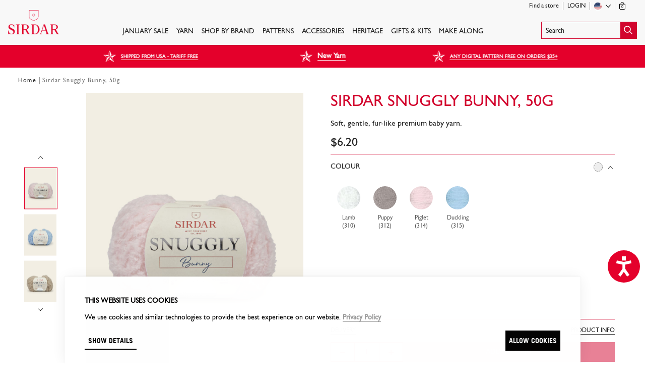

--- FILE ---
content_type: text/html; charset=utf-8
request_url: https://sirdar.com/en/products/sirdar-snuggly-bunny-50g
body_size: 33686
content:
<!doctype html>
<html lang="en">

  <head data-hook="inside_head">
    
<meta charset="utf-8">

<title>
  Sirdar Snuggly Bunny, 50g  | Sirdar
</title>

<meta content="text/html; charset=UTF-8" http-equiv="Content-Type" />
<meta content="width=device-width, initial-scale=1.0, maximum-scale=1" name="viewport">

<meta name="google-site-verification" content="AGx1wrH3gPNu6EvBgvIusYVJMTL9gRTNjBsE1ht_iPg" />

<meta name="keywords" content="sirdar, snuggly, bunny, snuggly bunny, luxury baby wool, snuggly baby yarn, fleecy wool, fleecy yarn, fleece, fluffy, fluffy yarn, sirdar uk, sirdar patterns, free knitting patterns uk, hand knitting yarn, hand knitting" />
<meta name="description" content="Soft, gentle, fur-like premium baby yarn." />
<link rel="canonical" href="https://sirdar.com/en/products/sirdar-snuggly-bunny-50g" />

<link rel="alternate" hreflang="en" href="https://sirdar.com/en/products/sirdar-snuggly-bunny-50g" />
<link rel="alternate" hreflang="fr" href="https://sirdar.com/fr/products/sirdar-snuggly-bunny-50g" />
<link rel="alternate" hreflang="de" href="https://sirdar.com/de/products/sirdar-snuggly-bunny-50g" />

  <link rel="stylesheet" media="screen" href="https://d3o7ziktawvriq.cloudfront.net/assets/sirdar_application-39cb6d02225c0335589d0154e571d13dbe8bdb553970959bd2303fbbb8745843.css" />

<script src="https://d3o7ziktawvriq.cloudfront.net/assets/sirdar_application-feb10a71e7873bfe811ece347d5137f4294f00e42197b1422b30f476efc68738.js" data-cookieconsent="ignore"></script>
<script src="https://d3o7ziktawvriq.cloudfront.net/assets/application-e3b0c44298fc1c149afbf4c8996fb92427ae41e4649b934ca495991b7852b855.js" data-cookieconsent="ignore" type="module"></script>
<script src="https://d3o7ziktawvriq.cloudfront.net/assets/sirdar-a18e652778b02df080fef0f04215f19904733286046b22063727e98764f5f894.js" data-cookieconsent="ignore" type="module"></script>
  <script>
    (function(w,d,s,l,i){w[l]=w[l]||[];w[l].push({'gtm.start':
        new Date().getTime(),event:'gtm.js'});var f=d.getElementsByTagName(s)[0],
      j=d.createElement(s),dl=l!='dataLayer'?'&l='+l:'';j.async=true;j.src=
      'https://www.googletagmanager.com/gtm.js?id='+i+dl;f.parentNode.insertBefore(j,f);
    })(window,document,'script','dataLayer',"GTM-T74WJ8H");
  </script>


  <script
    type="text/javascript"
    data-cookieconsent="marketing"
    src="//static.klaviyo.com/onsite/js/klaviyo.js?company_id=SMdZ6w"
  ></script>


  <script type="text/javascript" data-cookieconsent="marketing">
    setTimeout(function() {
      klaviyo.push(["track", "Started Checkout", null]);
    }, 500)
  </script>

  <script type="text/javascript" data-cookieconsent="marketing">
      setTimeout(function() {
        klaviyo.push(["track","Viewed Product",{"ProductName":"Sirdar Snuggly Bunny, 50g ","ProductID":10094,"SKU":"F244","Category":"yarn","Categories":["Yarn for children","Summer 2025 sale","Yarns On Sale","Yarn","Sirdar Snuggly","Nylon","Valentines","Pink","Perfect Periwinkle","Purple","Sirdar Snuggly Baby ","Babies 0-2 Years","Kids \u0026 Babies","Snuggly","Other"],"ImageURL":"https://d3o7ziktawvriq.cloudfront.net/spree/images/attachments/000/015/464/product/open-uri20200117-3-exdswc?1579267346","URL":"https://sirdar.com/en/products/sirdar-snuggly-bunny-50g","Price":3.9,"ItemPrice":"$6.20","ItemValue":6.2,"CompareAtPrice":null,"Currency":"USD"}]);
      }, 500)
</script>

<link rel="shortcut icon" type="image/x-icon" href="https://d3o7ziktawvriq.cloudfront.net/assets/favicon-sirdar-6a69ca28f7bf4c6223f2db1ea08afe39c7ba9e448a066877c3147a171875c047.ico" />

<!-- Loqate -->
<script>(function(n,t,i,r){var u,f;n[i]=n[i]||{},n[i].initial={accountCode:"WOOLA11112",host:"WOOLA11112.pcapredict.com"},n[i].on=n[i].on||function(){(n[i].onq=n[i].onq||[]).push(arguments)},u=t.createElement("script"),u.async=!0,u.src=r,f=t.getElementsByTagName("script")[0],f.parentNode.insertBefore(u,f)})(window,document,"pca","//WOOLA11112.pcapredict.com/js/sensor.js")</script>

  <!-- Reddit Pixel -->
<script>
!function(w,d){if(!w.rdt){var p=w.rdt=function(){p.sendEvent?p.sendEvent.apply(p,arguments):p.callQueue.push(arguments)};p.callQueue=[];var t=d.createElement("script");t.src="https://www.redditstatic.com/ads/pixel.js",t.async=!0;var s=d.getElementsByTagName("script")[0];s.parentNode.insertBefore(t,s)}}(window,document);rdt('init','a2_edcugf9ijilj');rdt('track', 'PageVisit');
</script>
<!-- DO NOT MODIFY UNLESS TO REPLACE A USER IDENTIFIER -->
<!-- End Reddit Pixel -->

  <!-- TikTok Pixel Code Start -->
<script>
!function (w, d, t) { w.TiktokAnalyticsObject=t;var ttq=w[t]=w[t]||[];ttq.methods=["page","track","identify","instances","debug","on","off","once","ready","alias","group","enableCookie","disableCookie","holdConsent","revokeConsent","grantConsent"],ttq.setAndDefer=function(t,e){t[e]=function(){t.push([e].concat(Array.prototype.slice.call(arguments,0)))}};for(var i=0;i<ttq.methods.length;i++)ttq.setAndDefer(ttq,ttq.methods[i]);ttq.instance=function(t){for( var e=ttq._i[t]||[],n=0;n<ttq.methods.length;n++)ttq.setAndDefer(e,ttq.methods[n]);return e},ttq.load=function(e,n){var r="https://analytics.tiktok.com/i18n/pixel/events.js",o=n&&n.partner;ttq._i=ttq._i||{},ttq._i[e]=[],ttq._i[e]._u=r,ttq._t=ttq._t||{},ttq._t[e]=+new Date,ttq._o=ttq._o||{},ttq._o[e]=n||{};n=document.createElement("script") ;n.type="text/javascript",n.async=!0,n.src=r+"?sdkid="+e+"&lib="+t;e=document.getElementsByTagName("script")[0];e.parentNode.insertBefore(n,e)}; ttq.load('CVL6TMBC77U2QJH9800G'); ttq.page(); }(window, document, 'ttq');
</script>
<!-- TikTok Pixel Code End -->


  <!-- Accessibility Code for "sirdar.com" -->
  <script>
    /*

  Want to customize your button? visit our documentation page:

  https://login.equalweb.com/custom-button.taf

  */
    window.interdeal = {
      "sitekey": "244a1fcd40133f43e48a3d4e3dd835c2",
      "Position": "right",
      "domains": {
        "js": "https://cdn.equalweb.com/",
        "acc": "https://access.equalweb.com/"
      },
      "Menulang": "EN",
      "btnStyle": {
        "vPosition": [
          "80%",
          "80%"
        ],
        "scale": [
          "0.8",
          "0.5"
        ],
        "color": {
          "main": "#e4012b",
          "second": "#ffffff"
        },
        "icon": {
          "outline": false,
          "type": 2,
          "shape": "circle"
        }
      }
    };
    (function(doc, head, body) {
      var coreCall = doc.createElement('script');
      coreCall.src = interdeal.domains.js + 'core/5.0.10/accessibility.js';
      coreCall.defer = true;
      coreCall.integrity = 'sha512-gKQdQe59Hw864B9Pbxo+0aPeJJQdKODsfg0Vwf+zIQcRS7uR+kd3oEX3ClAdDERLQbO5LmliXmzjNjrxkP5wgA==';
      coreCall.crossOrigin = 'anonymous';
      coreCall.setAttribute('data-cfasync', true);
      body ? body.appendChild(coreCall) : head.appendChild(coreCall);
    })(document, document.head, document.body);
  </script>


<meta name="csrf-param" content="authenticity_token" />
<meta name="csrf-token" content="zUHQRbNQRgWDeJ1M3jegeq3Ykc/B+bDPBNFgV0Q05PuAZwupejlgorr6moiz2p50lzM9OymJqrA3vlz3s7TGMQ==" />



<link rel="stylesheet" href="https://cdn.jsdelivr.net/npm/@algolia/autocomplete-theme-classic" />
<link rel="stylesheet" href="https://cdn.jsdelivr.net/npm/instantsearch.css@7.4.5/themes/reset-min.css" integrity="sha256-QlHlZdbSVxaYkUHxhMFhAj/L3pJiW1LuomSCONXBWms=" crossorigin="anonymous">


    <script>
      window.dataLayer = window.dataLayer || [];
    </script>
  </head>

  <body class="gill-sans nero flex flex-column min-vh-100">

    
<header class="bg-off-white bb bw1 b--cherry-red fixed w-100 z-9999 pt2 js-sticky-header">
  <div class="algolia-blackout bg-transparent fixed dn justify-end"></div>
  <div class="ph3 pt2 mw9 center" data-controller="mini-cart">
    <!-- START: Top Header -->
    <div class="dn db-l tr">
      <!-- START: Small Nav -->
      <nav class="user-nav nowrap absolute left-0 top-0 w-100 pt1 z-max">
        <div class="mw9 center ph3 ph4-l ph3-large f7 flex justify-end  algolia-sticky-nav ">
              <div role="button" class="algolia-search-button ba b--cherry-red flex justify-between items-center">
    <span style="padding-top: 10px;padding-bottom: 7px;" class="search-text dn db-l nero f6 pa2 lh-solid">Search</span>
    <span class="watg-icon-search w2 bg-cherry-red"><img class="dib v-mid" src="https://d3o7ziktawvriq.cloudfront.net/assets/search-522df06aa798fbf5e0748eb26b192238cf9fff6f285443d2e177df11ef1b533c.svg" /></span>
  </div>


          <div class="flex justify-end items-center">
            <a class="sticky-hidden link nero hover-cherry-red dn items-center flex-l h-100 pr2 br mr2 b--silver lh-solid" href="/en/find-store">Find a store</a>

              <a class="link nero hover-cherry-red dn items-center flex-l h-100 pr2 br mr2 b--silver lh-solid ttu" href="/en/login">Login</a>

            <div class="countrySelect relative tl pr2 mr2 br b--silver flex items-center h-100">
  <div class="js-nav-hover flex items-center h-100 pointer">
    <span class="flag-icon flag-icon-us flag-icon-squared"></span>
    <span class="arrow db ml2">
      <img src="https://d3o7ziktawvriq.cloudfront.net/assets/icons/chevron-down-32a5ea438679e601c3638de8fda0f08c72e2e81b09dbefefd5a1d9554122d573.svg" />
    </span>
  </div>

  <div class="hidden-nav z-999 absolute right-0">
    
<div class="countrySelectMenu bg-white ba-l b--moon-gray mb4-l pb2 pb0-l">
  <form id="shipping-select" class="js-shipping-select" action="/en/shipping_location" accept-charset="UTF-8" method="post"><input name="utf8" type="hidden" value="&#x2713;" autocomplete="off" /><input type="hidden" name="_method" value="patch" autocomplete="off" /><input type="hidden" name="authenticity_token" value="eMgnz+9iuYWKHZcEP5lxU0PncBHmohnKzCd/7Z0BjtX851oFaNQWVLNYkvN067lmEKYoGPIhrkLm5xD3Lccinw==" autocomplete="off" />
    <label
      for="country_iso"
      class="f7 f6-l ttu bg-off-white db pv2 ph3 tl mb2 mb3-l"
    >
      Shipping to
    </label>

    <div class="mh3 mb2 mv3-l">
      <input type="hidden" name="current_path" id="current_path" value="/en/products/sirdar-snuggly-bunny-50g" autocomplete="off" />

      <select name="country_iso" id="country_iso" class="nero js-customSelect-countries js-customSelect"><option value="GB">United Kingdom (£ GBP)</option>
<option selected="selected" value="US">United States ($ USD)</option>
<option value="CA">Canada ($ USD)</option>
<option value="AU">Australia (£ GBP)</option>
<option value="FR">France (£ GBP)</option>
<option value="DE">Germany (£ GBP)</option>
<option value="KR">South Korea (£ GBP)</option>
<option disabled="disabled" value=""></option>
<option value="AF">Afghanistan (£ GBP)</option>
<option value="AL">Albania (£ GBP)</option>
<option value="DZ">Algeria (£ GBP)</option>
<option value="AS">American Samoa (£ GBP)</option>
<option value="AD">Andorra (£ GBP)</option>
<option value="AO">Angola (£ GBP)</option>
<option value="AI">Anguilla (£ GBP)</option>
<option value="AG">Antigua and Barbuda (£ GBP)</option>
<option value="AR">Argentina (£ GBP)</option>
<option value="AM">Armenia (£ GBP)</option>
<option value="AW">Aruba (£ GBP)</option>
<option value="AT">Austria (£ GBP)</option>
<option value="AZ">Azerbaijan (£ GBP)</option>
<option value="BS">Bahamas (£ GBP)</option>
<option value="BH">Bahrain (£ GBP)</option>
<option value="BD">Bangladesh (£ GBP)</option>
<option value="BB">Barbados (£ GBP)</option>
<option value="BY">Belarus (£ GBP)</option>
<option value="BE">Belgium (£ GBP)</option>
<option value="BZ">Belize (£ GBP)</option>
<option value="BJ">Benin (£ GBP)</option>
<option value="BM">Bermuda (£ GBP)</option>
<option value="BT">Bhutan (£ GBP)</option>
<option value="BO">Bolivia, Plurinational State of (£ GBP)</option>
<option value="BA">Bosnia and Herzegovina (£ GBP)</option>
<option value="BW">Botswana (£ GBP)</option>
<option value="BN">Brunei Darussalam (£ GBP)</option>
<option value="BG">Bulgaria (£ GBP)</option>
<option value="BF">Burkina Faso (£ GBP)</option>
<option value="BI">Burundi (£ GBP)</option>
<option value="CV">Cabo Verde (£ GBP)</option>
<option value="KH">Cambodia (£ GBP)</option>
<option value="CM">Cameroon (£ GBP)</option>
<option value="KY">Cayman Islands (£ GBP)</option>
<option value="CF">Central African Republic (£ GBP)</option>
<option value="TD">Chad (£ GBP)</option>
<option value="CL">Chile (£ GBP)</option>
<option value="CN">China (£ GBP)</option>
<option value="CO">Colombia (£ GBP)</option>
<option value="KM">Comoros (£ GBP)</option>
<option value="CG">Congo (£ GBP)</option>
<option value="CD">Congo, The Democratic Republic of the (£ GBP)</option>
<option value="CK">Cook Islands (£ GBP)</option>
<option value="CR">Costa Rica (£ GBP)</option>
<option value="HR">Croatia (£ GBP)</option>
<option value="CU">Cuba (£ GBP)</option>
<option value="CY">Cyprus (£ GBP)</option>
<option value="CZ">Czechia (£ GBP)</option>
<option value="CI">Côte d&#39;Ivoire (£ GBP)</option>
<option value="DK">Denmark (£ GBP)</option>
<option value="DJ">Djibouti (£ GBP)</option>
<option value="DM">Dominica (£ GBP)</option>
<option value="DO">Dominican Republic (£ GBP)</option>
<option value="EC">Ecuador (£ GBP)</option>
<option value="EG">Egypt (£ GBP)</option>
<option value="SV">El Salvador (£ GBP)</option>
<option value="GQ">Equatorial Guinea (£ GBP)</option>
<option value="ER">Eritrea (£ GBP)</option>
<option value="EE">Estonia (£ GBP)</option>
<option value="SZ">Eswatini (£ GBP)</option>
<option value="ET">Ethiopia (£ GBP)</option>
<option value="FK">Falkland Islands (Malvinas) (£ GBP)</option>
<option value="FO">Faroe Islands (£ GBP)</option>
<option value="FJ">Fiji (£ GBP)</option>
<option value="FI">Finland (£ GBP)</option>
<option value="GF">French Guiana (£ GBP)</option>
<option value="PF">French Polynesia (£ GBP)</option>
<option value="GA">Gabon (£ GBP)</option>
<option value="GM">Gambia (£ GBP)</option>
<option value="GE">Georgia (£ GBP)</option>
<option value="GH">Ghana (£ GBP)</option>
<option value="GI">Gibraltar (£ GBP)</option>
<option value="GR">Greece (£ GBP)</option>
<option value="GL">Greenland (£ GBP)</option>
<option value="GD">Grenada (£ GBP)</option>
<option value="GP">Guadeloupe (£ GBP)</option>
<option value="GU">Guam (£ GBP)</option>
<option value="GT">Guatemala (£ GBP)</option>
<option value="GN">Guinea (£ GBP)</option>
<option value="GW">Guinea-Bissau (£ GBP)</option>
<option value="GY">Guyana (£ GBP)</option>
<option value="HT">Haiti (£ GBP)</option>
<option value="VA">Holy See (Vatican City State) (£ GBP)</option>
<option value="HN">Honduras (£ GBP)</option>
<option value="HU">Hungary (£ GBP)</option>
<option value="IS">Iceland (£ GBP)</option>
<option value="ID">Indonesia (£ GBP)</option>
<option value="IR">Iran, Islamic Republic of (£ GBP)</option>
<option value="IQ">Iraq (£ GBP)</option>
<option value="IE">Ireland (£ GBP)</option>
<option value="IL">Israel (£ GBP)</option>
<option value="IT">Italy (£ GBP)</option>
<option value="JM">Jamaica (£ GBP)</option>
<option value="JP">Japan (£ GBP)</option>
<option value="JO">Jordan (£ GBP)</option>
<option value="KZ">Kazakhstan (£ GBP)</option>
<option value="KE">Kenya (£ GBP)</option>
<option value="KI">Kiribati (£ GBP)</option>
<option value="KW">Kuwait (£ GBP)</option>
<option value="KG">Kyrgyzstan (£ GBP)</option>
<option value="LA">Lao People&#39;s Democratic Republic (£ GBP)</option>
<option value="LV">Latvia (£ GBP)</option>
<option value="LB">Lebanon (£ GBP)</option>
<option value="LS">Lesotho (£ GBP)</option>
<option value="LR">Liberia (£ GBP)</option>
<option value="LY">Libya (£ GBP)</option>
<option value="LI">Liechtenstein (£ GBP)</option>
<option value="LT">Lithuania (£ GBP)</option>
<option value="LU">Luxembourg (£ GBP)</option>
<option value="MO">Macao (£ GBP)</option>
<option value="MG">Madagascar (£ GBP)</option>
<option value="MW">Malawi (£ GBP)</option>
<option value="MY">Malaysia (£ GBP)</option>
<option value="MV">Maldives (£ GBP)</option>
<option value="ML">Mali (£ GBP)</option>
<option value="MT">Malta (£ GBP)</option>
<option value="MH">Marshall Islands (£ GBP)</option>
<option value="MQ">Martinique (£ GBP)</option>
<option value="MR">Mauritania (£ GBP)</option>
<option value="MU">Mauritius (£ GBP)</option>
<option value="MX">Mexico (£ GBP)</option>
<option value="FM">Micronesia, Federated States of (£ GBP)</option>
<option value="MD">Moldova, Republic of (£ GBP)</option>
<option value="MC">Monaco (£ GBP)</option>
<option value="MN">Mongolia (£ GBP)</option>
<option value="ME">Montenegro (£ GBP)</option>
<option value="MS">Montserrat (£ GBP)</option>
<option value="MA">Morocco (£ GBP)</option>
<option value="MZ">Mozambique (£ GBP)</option>
<option value="MM">Myanmar (£ GBP)</option>
<option value="NA">Namibia (£ GBP)</option>
<option value="NR">Nauru (£ GBP)</option>
<option value="NP">Nepal (£ GBP)</option>
<option value="NL">Netherlands (£ GBP)</option>
<option value="NC">New Caledonia (£ GBP)</option>
<option value="NZ">New Zealand (£ GBP)</option>
<option value="NI">Nicaragua (£ GBP)</option>
<option value="NE">Niger (£ GBP)</option>
<option value="NG">Nigeria (£ GBP)</option>
<option value="NU">Niue (£ GBP)</option>
<option value="NF">Norfolk Island (£ GBP)</option>
<option value="MK">North Macedonia (£ GBP)</option>
<option value="MP">Northern Mariana Islands (£ GBP)</option>
<option value="NO">Norway (£ GBP)</option>
<option value="OM">Oman (£ GBP)</option>
<option value="PK">Pakistan (£ GBP)</option>
<option value="PW">Palau (£ GBP)</option>
<option value="PA">Panama (£ GBP)</option>
<option value="PG">Papua New Guinea (£ GBP)</option>
<option value="PY">Paraguay (£ GBP)</option>
<option value="PE">Peru (£ GBP)</option>
<option value="PH">Philippines (£ GBP)</option>
<option value="PN">Pitcairn (£ GBP)</option>
<option value="PL">Poland (£ GBP)</option>
<option value="PT">Portugal (£ GBP)</option>
<option value="QA">Qatar (£ GBP)</option>
<option value="RO">Romania (£ GBP)</option>
<option value="RW">Rwanda (£ GBP)</option>
<option value="RE">Réunion (£ GBP)</option>
<option value="SH">Saint Helena, Ascension and Tristan da Cunha (£ GBP)</option>
<option value="KN">Saint Kitts and Nevis (£ GBP)</option>
<option value="LC">Saint Lucia (£ GBP)</option>
<option value="PM">Saint Pierre and Miquelon (£ GBP)</option>
<option value="VC">Saint Vincent and the Grenadines (£ GBP)</option>
<option value="WS">Samoa (£ GBP)</option>
<option value="SM">San Marino (£ GBP)</option>
<option value="ST">Sao Tome and Principe (£ GBP)</option>
<option value="SA">Saudi Arabia (£ GBP)</option>
<option value="SN">Senegal (£ GBP)</option>
<option value="RS">Serbia (£ GBP)</option>
<option value="SC">Seychelles (£ GBP)</option>
<option value="SL">Sierra Leone (£ GBP)</option>
<option value="SG">Singapore (£ GBP)</option>
<option value="SK">Slovakia (£ GBP)</option>
<option value="SI">Slovenia (£ GBP)</option>
<option value="SB">Solomon Islands (£ GBP)</option>
<option value="SO">Somalia (£ GBP)</option>
<option value="ZA">South Africa (£ GBP)</option>
<option value="ES">Spain (£ GBP)</option>
<option value="LK">Sri Lanka (£ GBP)</option>
<option value="SD">Sudan (£ GBP)</option>
<option value="SR">Suriname (£ GBP)</option>
<option value="SJ">Svalbard and Jan Mayen (£ GBP)</option>
<option value="SE">Sweden (£ GBP)</option>
<option value="CH">Switzerland (£ GBP)</option>
<option value="SY">Syrian Arab Republic (£ GBP)</option>
<option value="TW">Taiwan (£ GBP)</option>
<option value="TJ">Tajikistan (£ GBP)</option>
<option value="TZ">Tanzania, United Republic of (£ GBP)</option>
<option value="TH">Thailand (£ GBP)</option>
<option value="TG">Togo (£ GBP)</option>
<option value="TK">Tokelau (£ GBP)</option>
<option value="TO">Tonga (£ GBP)</option>
<option value="TT">Trinidad and Tobago (£ GBP)</option>
<option value="TN">Tunisia (£ GBP)</option>
<option value="TR">Turkey (£ GBP)</option>
<option value="TM">Turkmenistan (£ GBP)</option>
<option value="TC">Turks and Caicos Islands (£ GBP)</option>
<option value="TV">Tuvalu (£ GBP)</option>
<option value="UG">Uganda (£ GBP)</option>
<option value="UA">Ukraine (£ GBP)</option>
<option value="AE">United Arab Emirates (£ GBP)</option>
<option value="UY">Uruguay (£ GBP)</option>
<option value="UZ">Uzbekistan (£ GBP)</option>
<option value="VU">Vanuatu (£ GBP)</option>
<option value="VE">Venezuela, Bolivarian Republic of (£ GBP)</option>
<option value="VN">Vietnam (£ GBP)</option>
<option value="VG">Virgin Islands, British (£ GBP)</option>
<option value="VI">Virgin Islands, U.S. (£ GBP)</option>
<option value="WF">Wallis and Futuna (£ GBP)</option>
<option value="EH">Western Sahara (£ GBP)</option>
<option value="YE">Yemen (£ GBP)</option>
<option value="ZM">Zambia (£ GBP)</option>
<option value="ZW">Zimbabwe (£ GBP)</option></select>
    </div>
</form></div>

  </div>
</div>


            <div data-target="mini-cart.container" class='items-center flex-l h-100'>
              <a class="js-mini-cart-opener dn dib-l link nero hover-cherry-red nowrap" data-action="click-&gt;mini-cart#open" href="/en/cart">
                <div class="dib relative v-btm">
                  <img class="v-mid" style="height: 15px; margin-bottom: 1px;" src="https://d3o7ziktawvriq.cloudfront.net/assets/icons/bag-a8439c157ffea080cabcf5d6b93076e45f529c35f07ac1268f5da86947d87d3c.svg" />
                  <span class="f8 absolute right-0 left-0 tc tracked-tight" style='bottom: 1px;'>0</span>
                </div>
                <p class="dib mv0 ml1 lh-solid sticky-hidden">
                  
                </p>
</a>            </div>
          </div>
        </div>
      </nav>
      <!-- END: Small Nav -->
    </div>
    <!-- END: Top Header -->

    <div class="nav-container flex  tc  items-center items-end-l justify-between w-100">
      <div id="mobile-menu" class="dn-l w-30 tl" role="button">
        <img src="https://d3o7ziktawvriq.cloudfront.net/assets/icons/menu-5c1920789397f274e24cdf30ee2317fba1a54d9ca58aa314ea4855faa102a850.svg" />
        <span class="ttu f8 fw6 nero db" style="margin-left: -1.5px">Menu</span>
      </div>

      <!-- START: Logo -->
      <div class="header-logo w4-l self-center-l tc pb3" itemscope itemtype="http://schema.org/Organization">
        <a rel="home" itemprop="url" tabindex="0" class="link nero hover-cherry-red dib pt1 w-80-l fl" href="/en">
          <img class="h-auto-l h2" alt="Sirdar" itemprop="logo" src="https://d3o7ziktawvriq.cloudfront.net/assets/logos/sirdar-3f58378f3cac196755df36509fd80bd72575fa819f354c1836fb17846f1101cf.svg" />
</a>      </div>

      <div class="flex w-30 justify-end dn-l">
        <div data-target="mini-cart.container" style="padding-top: 2px; padding-right: 1em" class="dn-l">
          <a data-action="click-&gt;mini-cart#open" class="js-mini-cart-opener link nero hover-cherry-red dib dn-l" href="/en/cart">
            <div class="dib relative v-btm">
              <img class="v-mid" style="width: 1.35rem;" src="https://d3o7ziktawvriq.cloudfront.net/assets/icons/bag-a8439c157ffea080cabcf5d6b93076e45f529c35f07ac1268f5da86947d87d3c.svg" />
              <span class="f6 absolute bottom-0 right-0 left-0 tc tracked-tight" data-count="0">0</span>
            </div>
</a>        </div>

          <div class="dn-l dn-xl">
              <div role="button" class="algolia-search-button ba b--cherry-red flex justify-between items-center">
    <span style="padding-top: 10px;padding-bottom: 7px;" class="search-text dn db-l nero f6 pa2 lh-solid">Search</span>
    <span class="watg-icon-search w2 bg-cherry-red"><img class="dib v-mid" src="https://d3o7ziktawvriq.cloudfront.net/assets/search-522df06aa798fbf5e0748eb26b192238cf9fff6f285443d2e177df11ef1b533c.svg" /></span>
  </div>

          </div>
      </div>
      <!-- END: Logo -->

      <!-- START: Navigation -->
      <nav class="main-nav dn flex-l nero self-end mw6 justify-center nowrap">
                <a class="top-level-taxon ttu f6 nero link dib mh2 mh3-xxl pv3 hover-cherry-red bb bw1 b--transparent hover-b--cherry-red " href="https://sirdar.com/sale">JANUARY SALE</a>
                <a class="top-level-taxon ttu f6 nero link dib mh2 mh3-xxl pv3 hover-cherry-red bb bw1 b--transparent hover-b--cherry-red js-nav-hover" href="https://sirdar.com/en/yarns">Yarn</a>
                <div class="hidden-nav absolute vw-100 bt b--cherry-red bg-white ph5 left-0 top-100 z-9999">
                  <div class="flex justify-between w-100 tl">
                    <div class="pv3 flex center w-100 justify-between ">
                          <div class="mr4 flex-auto" style="">
                              <div class="">
                                  <p class="cherry-red ttu mv2 f6 bb b--cherry-red">FEATURED YARNS</p>

                                <ul class="list ma0 pa0 flex flex-column flex-wrap mxh-20-xl">
                                    <li class="mr5-xxl">
                                      <a class="link nero bb b--transparent hover-b--nero lh-title ttc f6 mv1 dib ws-normal" href="https://sirdar.com/en/products/sirdar-stories-50g">Sirdar Stories - New Shades</a>
                                    </li>
                                    <li class="mr5-xxl">
                                      <a class="link nero bb b--transparent hover-b--nero lh-title ttc f6 mv1 dib ws-normal" href="https://sirdar.com/en/products/sirdar-jewelspun-ombre-aran-400g">Jewelspun Ombre</a>
                                    </li>
                                    <li class="mr5-xxl">
                                      <a class="link nero bb b--transparent hover-b--nero lh-title ttc f6 mv1 dib ws-normal" href="https://sirdar.com/loveful">Loveful 100% Recycled</a>
                                    </li>
                                    <li class="mr5-xxl">
                                      <a class="link nero bb b--transparent hover-b--nero lh-title ttc f6 mv1 dib ws-normal" href="/aw2022-hayfield-bonus">Hayfield Bonus</a>
                                    </li>
                                </ul>
                              </div>
                              <div class="mt4">
                                  <p class="cherry-red ttu mv2 f6 bb b--cherry-red">Yarn By Brand</p>

                                <ul class="list ma0 pa0 flex flex-column flex-wrap mxh-20-xl">
                                    <li class="mr5-xxl">
                                      <a class="link nero bb b--transparent hover-b--nero lh-title ttc f6 mv1 dib ws-normal" href="https://sirdar.com/en/yarns/our-brands/sirdar?s=recommended">Sirdar</a>
                                    </li>
                                    <li class="mr5-xxl">
                                      <a class="link nero bb b--transparent hover-b--nero lh-title ttc f6 mv1 dib ws-normal" href="/en/yarns/our-brands/sirdar-snuggly">Snuggly</a>
                                    </li>
                                    <li class="mr5-xxl">
                                      <a class="link nero bb b--transparent hover-b--nero lh-title ttc f6 mv1 dib ws-normal" href="https://sirdar.com/en/yarns/our-brands/hayfield?s=recommended">Hayfield</a>
                                    </li>
                                    <li class="mr5-xxl">
                                      <a class="link nero bb b--transparent hover-b--nero lh-title ttc f6 mv1 dib ws-normal" href="https://sirdar.com/en/yarns/our-brands/hayfield-bonus?s=recommended">Hayfield Bonus</a>
                                    </li>
                                    <li class="mr5-xxl">
                                      <a class="link nero bb b--transparent hover-b--nero lh-title ttc f6 mv1 dib ws-normal" href="https://sirdar.com/en/products/sirdar-stories-50g">Sirdar Stories</a>
                                    </li>
                                </ul>
                              </div>
                              <div class="mt4">
                                  <p class="cherry-red ttu mv2 f6 bb b--cherry-red">Yarn Weight</p>

                                <ul class="list ma0 pa0 flex flex-column flex-wrap mxh-20-xl">
                                    <li class="mr5-xxl">
                                      <a class="link nero bb b--transparent hover-b--nero lh-title ttc f6 mv1 dib ws-normal" href="/en/yarns/yarn-weight/column-6/yarn-weight/our-brands/yarns/yarn-weight/yarns/yarn-weight/2-ply">2 Ply</a>
                                    </li>
                                    <li class="mr5-xxl">
                                      <a class="link nero bb b--transparent hover-b--nero lh-title ttc f6 mv1 dib ws-normal" href="/en/yarns/yarn-weight/column-6/yarn-weight/our-brands/yarns/yarn-weight/yarns/yarn-weight/3-ply">3 Ply</a>
                                    </li>
                                    <li class="mr5-xxl">
                                      <a class="link nero bb b--transparent hover-b--nero lh-title ttc f6 mv1 dib ws-normal" href="/en/yarns/yarn-weight/4-ply">4 Ply</a>
                                    </li>
                                    <li class="mr5-xxl">
                                      <a class="link nero bb b--transparent hover-b--nero lh-title ttc f6 mv1 dib ws-normal" href="/en/yarns/yarn-weight/dk">Double Knitting</a>
                                    </li>
                                    <li class="mr5-xxl">
                                      <a class="link nero bb b--transparent hover-b--nero lh-title ttc f6 mv1 dib ws-normal" href="/en/yarns/yarn-weight/worsted">Worsted</a>
                                    </li>
                                    <li class="mr5-xxl">
                                      <a class="link nero bb b--transparent hover-b--nero lh-title ttc f6 mv1 dib ws-normal" href="/en/yarns/yarn-weight/aran">Aran</a>
                                    </li>
                                    <li class="mr5-xxl">
                                      <a class="link nero bb b--transparent hover-b--nero lh-title ttc f6 mv1 dib ws-normal" href="/en/yarns/yarn-weight/chunky">Chunky</a>
                                    </li>
                                    <li class="mr5-xxl">
                                      <a class="link nero bb b--transparent hover-b--nero lh-title ttc f6 mv1 dib ws-normal" href="/en/yarns/yarn-weight/super-chunky">Super Chunky</a>
                                    </li>
                                </ul>
                              </div>
                          </div>
                          <div class="mr4 flex-auto" style="">
                          </div>
                          <div class="mr4 flex-auto" style="">
                          </div>
                          <div class="mr4 flex-auto" style="">
                              <div class="">
                                  <p class="cherry-red ttu mv2 f6 bb b--cherry-red">Yarn For</p>

                                <ul class="list ma0 pa0 flex flex-column flex-wrap mxh-20-xl">
                                    <li class="mr5-xxl">
                                      <a class="link nero bb b--transparent hover-b--nero lh-title ttc f6 mv1 dib ws-normal" href="/en/yarns/column-6/yarn-for/navigation/yarns/yarn-for/adult">Adult</a>
                                    </li>
                                    <li class="mr5-xxl">
                                      <a class="link nero bb b--transparent hover-b--nero lh-title ttc f6 mv1 dib ws-normal" href="/en/yarn-for/baby-and-child">Kids &amp; Babies</a>
                                    </li>
                                    <li class="mr5-xxl">
                                      <a class="link nero bb b--transparent hover-b--nero lh-title ttc f6 mv1 dib ws-normal" href="/en/yarns/column-6/yarn-for/navigation/yarns/yarn-for/Fun">Fun</a>
                                    </li>
                                </ul>
                              </div>
                              <div class="mt4">
                                  <p class="cherry-red ttu mv2 f6 bb b--cherry-red">Value Bundles</p>

                                <ul class="list ma0 pa0 flex flex-column flex-wrap mxh-20-xl">
                                    <li class="mr5-xxl">
                                      <a class="link nero bb b--transparent hover-b--nero lh-title ttc f6 mv1 dib ws-normal" href="https://sirdar.com/en/bundles?s=recommended">Yarn Bundles</a>
                                    </li>
                                </ul>
                              </div>
                              <div class="mt4">
                                  <p class="cherry-red ttu mv2 f6 bb b--cherry-red">Bestsellers</p>

                                <ul class="list ma0 pa0 flex flex-column flex-wrap mxh-20-xl">
                                    <li class="mr5-xxl">
                                      <a class="link nero bb b--transparent hover-b--nero lh-title ttc f6 mv1 dib ws-normal" href="https://sirdar.com/en/products/sirdar-stories-50g">Sirdar Stories</a>
                                    </li>
                                    <li class="mr5-xxl">
                                      <a class="link nero bb b--transparent hover-b--nero lh-title ttc f6 mv1 dib ws-normal" href="https://sirdar.com/jewelspun-yarn">Sirdar Jewelspun</a>
                                    </li>
                                    <li class="mr5-xxl">
                                      <a class="link nero bb b--transparent hover-b--nero lh-title ttc f6 mv1 dib ws-normal" href="https://sirdar.com//en/products/sirdar-snuggly-dk-50g">Sirdar Snuggly DK</a>
                                    </li>
                                    <li class="mr5-xxl">
                                      <a class="link nero bb b--transparent hover-b--nero lh-title ttc f6 mv1 dib ws-normal" href="https://sirdar.com/hayfield-bonus-family">Hayfield Bonus</a>
                                    </li>
                                </ul>
                              </div>
                          </div>
                          <div class="mr4 flex-auto" style="">
                          </div>
                          <div class="mr4 flex-auto" style="">
                          </div>

                        <div class="flex-auto">
                          <p class="ttu cherry-red">OUR CUSTOMERS LOVE</p>
                          <div class="flex justify-between">

                              <div class="product flex flex-column justify-between ml0 mr0" style="width: 11.5rem;">
                                <div>
                                  <a itemprop="url" href="/en/products/sirdar-soft-down-100g">
                                    <img itemprop="lead_image" data-hover-src="https://d3o7ziktawvriq.cloudfront.net/spree/images/attachments/000/042/769/product/Soft_Down_Ecom_Image.png?1761138786" src="https://d3o7ziktawvriq.cloudfront.net/spree/images/attachments/000/042/769/product/Soft_Down_Ecom_Image.png?1761138786" />
</a>                                </div>

                                <div>
                                  <div>
                                    <a class="f6 nero link hover-cherry-red ws-normal" itemprop="name" title="Sirdar Soft Down, 100g" href="/en/products/sirdar-soft-down-100g">Sirdar Soft Down, 100g</a>
                                  </div>

                                    <div class="mv1 f7 lh-title tl">
                                      Brushed Wool Blend
                                    </div>

                                  <div class="mv1">
                                    <span class="f7">from </span>
                                      <span class="f7"><span class="money-currency-symbol">&#x00A3;</span><span class="money-whole">5</span><span class="money-decimal-mark">.</span><span class="money-decimal">00</span> </span>
                                  </div>
                                </div>
                              </div>
                          </div>
                        </div>
                    </div>
                  </div>
                </div>
                <div class="hidden-nav-overflow absolute vw-100 left-0 top-100 z-999 bg-black-50 vh-100">
                </div>
                <a class="top-level-taxon ttu f6 nero link dib mh2 mh3-xxl pv3 hover-cherry-red bb bw1 b--transparent hover-b--cherry-red js-nav-hover" href="https://sirdar.com/en/yarns?s=recommended">SHOP BY BRAND</a>
                <div class="hidden-nav absolute vw-100 bt b--cherry-red bg-white ph5 left-0 top-100 z-9999">
                  <div class="flex justify-between w-100 tl">
                    <div class="pv3 flex center w-100 justify-between ">
                          <div class="mr4 flex-auto" style="flex-basis: 25%;">
                              <div class="">
                                  <p class="cherry-red ttu mv2 f6 bb b--cherry-red">Snuggly</p>

                                <ul class="list ma0 pa0 flex flex-column flex-wrap mxh-20-xl">
                                    <li class="mr5-xxl">
                                      <a class="link nero bb b--transparent hover-b--nero lh-title ttc f6 mv1 dib ws-normal" href="/en/shop-by-brand/snuggly/snuggly-4-ply">Snuggly 2/3/4 Ply </a>
                                    </li>
                                    <li class="mr5-xxl">
                                      <a class="link nero bb b--transparent hover-b--nero lh-title ttc f6 mv1 dib ws-normal" href="/en/shop-by-brand/snuggly/snuggly-dk">Snuggly DK</a>
                                    </li>
                                    <li class="mr5-xxl">
                                      <a class="link nero bb b--transparent hover-b--nero lh-title ttc f6 mv1 dib ws-normal" href="/en/shop-by-brand/snuggly/snuggly-chunky">Snuggly Chunky</a>
                                    </li>
                                    <li class="mr5-xxl">
                                      <a class="link nero bb b--transparent hover-b--nero lh-title ttc f6 mv1 dib ws-normal" href="/en/shop-by-brand/snuggly/snuggly/replay">Replay</a>
                                    </li>
                                    <li class="mr5-xxl">
                                      <a class="link nero bb b--transparent hover-b--nero lh-title ttc f6 mv1 dib ws-normal" href="https://sirdar.com/en/products/sirdar-snuggly-baby-cashmere-merino-dk-50g">Cashmere Merino</a>
                                    </li>
                                    <li class="mr5-xxl">
                                      <a class="link nero bb b--transparent hover-b--nero lh-title ttc f6 mv1 dib ws-normal" href="/en/shop-by-brand/snuggly/snuggly/cashmere-merino-silk">Cashmere Merino Silk</a>
                                    </li>
                                    <li class="mr5-xxl">
                                      <a class="link nero bb b--transparent hover-b--nero lh-title ttc f6 mv1 dib ws-normal" href="https://sirdar.com/en/products/sirdar-snuggly-100-cotton-dk-50g">100% Cotton</a>
                                    </li>
                                    <li class="mr5-xxl">
                                      <a class="link nero bb b--transparent hover-b--nero lh-title ttc f6 mv1 dib ws-normal" href="https://sirdar.com/en/products/sirdar-snuggly-baby-bamboo-dk-50g">Baby Bamboo</a>
                                    </li>
                                    <li class="mr5-xxl">
                                      <a class="link nero bb b--transparent hover-b--nero lh-title ttc f6 mv1 dib ws-normal" href="https://sirdar.com/en/products/sirdar-snuggly-baby-crofter-dk-50g">Crofter</a>
                                    </li>
                                    <li class="mr5-xxl">
                                      <a class="link nero bb b--transparent hover-b--nero lh-title ttc f6 mv1 dib ws-normal" href="/en/shop-by-brand/snuggly/snuggly/supersoft-aran">Supersoft Aran</a>
                                    </li>
                                    <li class="mr5-xxl">
                                      <a class="link nero bb b--transparent hover-b--nero lh-title ttc f6 mv1 dib ws-normal" href="https://sirdar.com/en/products/sirdar-snuggly-bunny-50g">Bunny</a>
                                    </li>
                                    <li class="mr5-xxl">
                                      <a class="link nero bb b--transparent hover-b--nero lh-title ttc f6 mv1 dib ws-normal" href="https://sirdar.com/en/products/snuggly-snowflake-chunky-50g">Snowflake Chunky</a>
                                    </li>
                                    <li class="mr5-xxl">
                                      <a class="link nero bb b--transparent hover-b--nero lh-title ttc f6 mv1 dib ws-normal" href="https://sirdar.com/en/products/sirdar-snuggly-sweetie-200g">Sweetie</a>
                                    </li>
                                    <li class="mr5-xxl">
                                      <a class="link nero bb b--transparent hover-b--nero lh-title ttc f6 mv1 dib ws-normal" href="https://sirdar.com/en/yarns/our-brands/sirdar-snuggly">SHOP ALL SNUGGLY</a>
                                    </li>
                                </ul>
                              </div>
                          </div>
                          <div class="mr4 flex-auto" style="">
                              <div class="">
                                  <p class="cherry-red ttu mv2 f6 bb b--cherry-red">Sirdar</p>

                                <ul class="list ma0 pa0 flex flex-column flex-wrap mxh-20-xl">
                                    <li class="mr5-xxl">
                                      <a class="link nero bb b--transparent hover-b--nero lh-title ttc f6 mv1 dib ws-normal" href="/en/shop-by-brand/sirdar/loveful">Loveful 100% Recycled</a>
                                    </li>
                                    <li class="mr5-xxl">
                                      <a class="link nero bb b--transparent hover-b--nero lh-title ttc f6 mv1 dib ws-normal" href="/en/shop-by-brand/sirdar/jewelspun-with-wool-chunky">Jewelspun With Wool</a>
                                    </li>
                                    <li class="mr5-xxl">
                                      <a class="link nero bb b--transparent hover-b--nero lh-title ttc f6 mv1 dib ws-normal" href="/en/shop-by-brand/sirdar/jewelspun-aran">Jewelspun Aran</a>
                                    </li>
                                    <li class="mr5-xxl">
                                      <a class="link nero bb b--transparent hover-b--nero lh-title ttc f6 mv1 dib ws-normal" href="https://sirdar.com/stories">Stories</a>
                                    </li>
                                    <li class="mr5-xxl">
                                      <a class="link nero bb b--transparent hover-b--nero lh-title ttc f6 mv1 dib ws-normal" href="https://sirdar.com/country-classic">Country Classic</a>
                                    </li>
                                    <li class="mr5-xxl">
                                      <a class="link nero bb b--transparent hover-b--nero lh-title ttc f6 mv1 dib ws-normal" href="https://sirdar.com/en/products/sirdar-haworth-tweed-50g">Haworth Tweed</a>
                                    </li>
                                    <li class="mr5-xxl">
                                      <a class="link nero bb b--transparent hover-b--nero lh-title ttc f6 mv1 dib ws-normal" href="https://sirdar.com/en/products/sirdar-cashmere-merino-silk-dk">Cashmere Merino Silk</a>
                                    </li>
                                    <li class="mr5-xxl">
                                      <a class="link nero bb b--transparent hover-b--nero lh-title ttc f6 mv1 dib ws-normal" href="/en/yarns/sirdar/sirdar/sirdar-no-1">Sirdar No 1</a>
                                    </li>
                                    <li class="mr5-xxl">
                                      <a class="link nero bb b--transparent hover-b--nero lh-title ttc f6 mv1 dib ws-normal" href="https://sirdar.com/en/products/sirdar-cotton-dk-100g">Cotton DK</a>
                                    </li>
                                    <li class="mr5-xxl">
                                      <a class="link nero bb b--transparent hover-b--nero lh-title ttc f6 mv1 dib ws-normal" href="https://sirdar.com/en/products/sirdar-alpine-50g">Alpine</a>
                                    </li>
                                    <li class="mr5-xxl">
                                      <a class="link nero bb b--transparent hover-b--nero lh-title ttc f6 mv1 dib ws-normal" href="https://sirdar.com/en/yarns/our-brands/sirdar">SHOP ALL SIRDAR</a>
                                    </li>
                                </ul>
                              </div>
                          </div>
                          <div class="mr4 flex-auto" style="flex-basis: 25%;">
                              <div class="">
                                  <p class="cherry-red ttu mv2 f6 bb b--cherry-red">Hayfield</p>

                                <ul class="list ma0 pa0 flex flex-column flex-wrap mxh-20-xl">
                                    <li class="mr5-xxl">
                                      <a class="link nero bb b--transparent hover-b--nero lh-title ttc f6 mv1 dib ws-normal" href="/en/shop-by-brand/hayfield/bonus-dk">Bonus DK</a>
                                    </li>
                                    <li class="mr5-xxl">
                                      <a class="link nero bb b--transparent hover-b--nero lh-title ttc f6 mv1 dib ws-normal" href="/en/shop-by-brand/hayfield/hayfield/bonus-aran">Bonus Aran</a>
                                    </li>
                                    <li class="mr5-xxl">
                                      <a class="link nero bb b--transparent hover-b--nero lh-title ttc f6 mv1 dib ws-normal" href="https://sirdar.com/en/products/hayfield-bonus-chunky-100g">Bonus Chunky</a>
                                    </li>
                                    <li class="mr5-xxl">
                                      <a class="link nero bb b--transparent hover-b--nero lh-title ttc f6 mv1 dib ws-normal" href="https://sirdar.com/en/products/hayfield-bonus-super-chunky-100g">Bonus Super Chunky</a>
                                    </li>
                                    <li class="mr5-xxl">
                                      <a class="link nero bb b--transparent hover-b--nero lh-title ttc f6 mv1 dib ws-normal" href="https://sirdar.com/en/products/hayfield-bonus-chunky-tweed-100g">Bonus Chunky Tweed</a>
                                    </li>
                                    <li class="mr5-xxl">
                                      <a class="link nero bb b--transparent hover-b--nero lh-title ttc f6 mv1 dib ws-normal" href="https://sirdar.com/en/spirit-dk-and-chunky">Spirit</a>
                                    </li>
                                    <li class="mr5-xxl">
                                      <a class="link nero bb b--transparent hover-b--nero lh-title ttc f6 mv1 dib ws-normal" href="https://sirdar.com/en/products/hayfield-soft-twist-100g">Soft Twist</a>
                                    </li>
                                    <li class="mr5-xxl">
                                      <a class="link nero bb b--transparent hover-b--nero lh-title ttc f6 mv1 dib ws-normal" href="https://sirdar.com/en/products/hayfield-bonus-tweed-with-wool-aran-400g">Bonus Tweed with Wool Aran</a>
                                    </li>
                                    <li class="mr5-xxl">
                                      <a class="link nero bb b--transparent hover-b--nero lh-title ttc f6 mv1 dib ws-normal" href="https://sirdar.com/en/products/hayfield-bonus-with-wool-aran-400g">Bonus with Wool Aran</a>
                                    </li>
                                    <li class="mr5-xxl">
                                      <a class="link nero bb b--transparent hover-b--nero lh-title ttc f6 mv1 dib ws-normal" href="https://sirdar.com/en/products/hayfield-baby-bonus-spots-100g">Baby Bonus Spots</a>
                                    </li>
                                    <li class="mr5-xxl">
                                      <a class="link nero bb b--transparent hover-b--nero lh-title ttc f6 mv1 dib ws-normal" href="https://sirdar.com/en/baby-blossom-yarn">Baby Blossom</a>
                                    </li>
                                    <li class="mr5-xxl">
                                      <a class="link nero bb b--transparent hover-b--nero lh-title ttc f6 mv1 dib ws-normal" href="https://sirdar.com//en/products/hayfield-baby-bonus-dk-100g">Baby Bonus</a>
                                    </li>
                                    <li class="mr5-xxl">
                                      <a class="link nero bb b--transparent hover-b--nero lh-title ttc f6 mv1 dib ws-normal" href="https://sirdar.com/en/yarns/our-brands/hayfield-bonus">SHOP ALL HAYFIELD</a>
                                    </li>
                                </ul>
                              </div>
                              <div class="mt4">
                                  <p class="cherry-red ttu mv2 f6 bb b--cherry-red">Happy</p>

                                <ul class="list ma0 pa0 flex flex-column flex-wrap mxh-20-xl">
                                    <li class="mr5-xxl">
                                      <a class="link nero bb b--transparent hover-b--nero lh-title ttc f6 mv1 dib ws-normal" href="https://sirdar.com/en/yarns/happy/happy/happy-cotton?s=recommended">Happy Cotton </a>
                                    </li>
                                    <li class="mr5-xxl">
                                      <a class="link nero bb b--transparent hover-b--nero lh-title ttc f6 mv1 dib ws-normal" href="https://sirdar.com/en/yarns/happy/happy/happy-chenille?s=recommended">Happy Chenille</a>
                                    </li>
                                    <li class="mr5-xxl">
                                      <a class="link nero bb b--transparent hover-b--nero lh-title ttc f6 mv1 dib ws-normal" href="https://sirdar.com/en/yarns/column-6/yarn-for/navigation/yarns/yarn-for/Fun">SHOP ALL HAPPY</a>
                                    </li>
                                </ul>
                              </div>
                          </div>

                    </div>
                  </div>
                </div>
                <div class="hidden-nav-overflow absolute vw-100 left-0 top-100 z-999 bg-black-50 vh-100">
                </div>
                <a class="top-level-taxon ttu f6 nero link dib mh2 mh3-xxl pv3 hover-cherry-red bb bw1 b--transparent hover-b--cherry-red js-nav-hover" href="/en/Patterns-and-Project-Builder">PATTERNS</a>
                <div class="hidden-nav absolute vw-100 bt b--cherry-red bg-white ph5 left-0 top-100 z-9999">
                  <div class="flex justify-between w-100 tl">
                    <div class="pv3 flex center w-100 justify-between ">
                          <div class="mr4 flex-auto" style="">
                              <div class="">
                                  <p class="cherry-red ttu mv2 f6 bb b--cherry-red">NEW COLLECTIONS</p>

                                <ul class="list ma0 pa0 flex flex-column flex-wrap mxh-20-xl">
                                    <li class="mr5-xxl">
                                      <a class="link nero bb b--transparent hover-b--nero lh-title ttc f6 mv1 dib ws-normal" href="/en/Patterns-and-Project-Builder/new-collections/sirdar-stories-chunky-weekend-wanderlust">Sirdar Stories Chunky - Weekend Wanderlust</a>
                                    </li>
                                    <li class="mr5-xxl">
                                      <a class="link nero bb b--transparent hover-b--nero lh-title ttc f6 mv1 dib ws-normal" href="/en/Patterns-and-Project-Builder/new-collections/snuggly-chunky-little-scandi-pop">Snuggly Chunky - Little Scandi Pop</a>
                                    </li>
                                    <li class="mr5-xxl">
                                      <a class="link nero bb b--transparent hover-b--nero lh-title ttc f6 mv1 dib ws-normal" href="/en/Patterns-and-Project-Builder/new-collections/sirdar-soft-down-soft-spectrum">Sirdar Soft Down - Soft Spectrum</a>
                                    </li>
                                    <li class="mr5-xxl">
                                      <a class="link nero bb b--transparent hover-b--nero lh-title ttc f6 mv1 dib ws-normal" href="/en/Patterns-and-Project-Builder/new-collections/hayfield-spirit-chunky-directional-stripes">Hayfield Spirit Chunky - Directional Stripes</a>
                                    </li>
                                </ul>
                              </div>
                              <div class="mt4">
                                  <p class="cherry-red ttu mv2 f6 bb b--cherry-red">Patterns By Technique</p>

                                <ul class="list ma0 pa0 flex flex-column flex-wrap mxh-20-xl">
                                    <li class="mr5-xxl">
                                      <a class="link nero bb b--transparent hover-b--nero lh-title ttc f6 mv1 dib ws-normal" href="/en/Patterns-and-Project-Builder/technique/crochet">Crochet</a>
                                    </li>
                                    <li class="mr5-xxl">
                                      <a class="link nero bb b--transparent hover-b--nero lh-title ttc f6 mv1 dib ws-normal" href="/en/patterns/technique/knitting">Knitting</a>
                                    </li>
                                    <li class="mr5-xxl">
                                      <a class="link nero bb b--transparent hover-b--nero lh-title ttc f6 mv1 dib ws-normal" href="/en/patterns/technique/Amigurumi">Amigurumi</a>
                                    </li>
                                </ul>
                              </div>
                          </div>
                          <div class="mr4 flex-auto" style="">
                              <div class="">
                                  <p class="cherry-red ttu mv2 f6 bb b--cherry-red">Design For</p>

                                <ul class="list ma0 pa0 flex flex-column flex-wrap mxh-20-xl">
                                    <li class="mr5-xxl">
                                      <a class="link nero bb b--transparent hover-b--nero lh-title ttc f6 mv1 dib ws-normal" href="/en/patterns/design-for/women">Women</a>
                                    </li>
                                    <li class="mr5-xxl">
                                      <a class="link nero bb b--transparent hover-b--nero lh-title ttc f6 mv1 dib ws-normal" href="/en/patterns/design-for/baby-0-2">Babies 0-2 years</a>
                                    </li>
                                    <li class="mr5-xxl">
                                      <a class="link nero bb b--transparent hover-b--nero lh-title ttc f6 mv1 dib ws-normal" href="https://sirdar.com/en/patterns/design-for/children-3-years?s=newest">Children 3+ years</a>
                                    </li>
                                    <li class="mr5-xxl">
                                      <a class="link nero bb b--transparent hover-b--nero lh-title ttc f6 mv1 dib ws-normal" href="/en/patterns/design-for/men">Men</a>
                                    </li>
                                    <li class="mr5-xxl">
                                      <a class="link nero bb b--transparent hover-b--nero lh-title ttc f6 mv1 dib ws-normal" href="/en/patterns/design-for/home">Home</a>
                                    </li>
                                    <li class="mr5-xxl">
                                      <a class="link nero bb b--transparent hover-b--nero lh-title ttc f6 mv1 dib ws-normal" href="/en/patterns/design-for/fun">Fun</a>
                                    </li>
                                    <li class="mr5-xxl">
                                      <a class="link nero bb b--transparent hover-b--nero lh-title ttc f6 mv1 dib ws-normal" href="https://sirdar.com/en/patterns/new-collections/Christmas-2022-patterns">Christmas</a>
                                    </li>
                                    <li class="mr5-xxl">
                                      <a class="link nero bb b--transparent hover-b--nero lh-title ttc f6 mv1 dib ws-normal" href="https://sirdar.com/sirdar-happy-halloween">Halloween</a>
                                    </li>
                                </ul>
                              </div>
                              <div class="mt4">
                                  <p class="cherry-red ttu mv2 f6 bb b--cherry-red">Patterns By Level</p>

                                <ul class="list ma0 pa0 flex flex-column flex-wrap mxh-20-xl">
                                    <li class="mr5-xxl">
                                      <a class="link nero bb b--transparent hover-b--nero lh-title ttc f6 mv1 dib ws-normal" href="/en/patterns/level/beginner">Beginner</a>
                                    </li>
                                    <li class="mr5-xxl">
                                      <a class="link nero bb b--transparent hover-b--nero lh-title ttc f6 mv1 dib ws-normal" href="/en/patterns/level/easy">Easy</a>
                                    </li>
                                    <li class="mr5-xxl">
                                      <a class="link nero bb b--transparent hover-b--nero lh-title ttc f6 mv1 dib ws-normal" href="/en/patterns/level/intermediate">Intermediate</a>
                                    </li>
                                    <li class="mr5-xxl">
                                      <a class="link nero bb b--transparent hover-b--nero lh-title ttc f6 mv1 dib ws-normal" href="/en/patterns/level/advanced">Advanced</a>
                                    </li>
                                </ul>
                              </div>
                          </div>
                          <div class="mr4 flex-auto" style="">
                              <div class="">
                                  <p class="cherry-red ttu mv2 f6 bb b--cherry-red">Patterns By Project Type</p>

                                <ul class="list ma0 pa0 flex flex-column flex-wrap mxh-20-xl">
                                    <li class="mr5-xxl">
                                      <a class="link nero bb b--transparent hover-b--nero lh-title ttc f6 mv1 dib ws-normal" href="/en/Patterns-and-Project-Builder/project-type/Clothing">Clothing</a>
                                    </li>
                                    <li class="mr5-xxl">
                                      <a class="link nero bb b--transparent hover-b--nero lh-title ttc f6 mv1 dib ws-normal" href="/en/Patterns-and-Project-Builder/project-type/blankets-and-cushions">Blankets And Cushions</a>
                                    </li>
                                    <li class="mr5-xxl">
                                      <a class="link nero bb b--transparent hover-b--nero lh-title ttc f6 mv1 dib ws-normal" href="/en/Patterns-and-Project-Builder/project-type/accessories">Accessories</a>
                                    </li>
                                    <li class="mr5-xxl">
                                      <a class="link nero bb b--transparent hover-b--nero lh-title ttc f6 mv1 dib ws-normal" href="/en/Patterns-and-Project-Builder/project-type/navigation/patterns/project-type/toy-or-doll">Toys or Dolls</a>
                                    </li>
                                </ul>
                              </div>
                          </div>
                          <div class="mr4 flex-auto" style="">
                              <div class="">
                                  <p class="cherry-red ttu mv2 f6 bb b--cherry-red">Patterns By Yarn Weight</p>

                                <ul class="list ma0 pa0 flex flex-column flex-wrap mxh-20-xl">
                                    <li class="mr5-xxl">
                                      <a class="link nero bb b--transparent hover-b--nero lh-title ttc f6 mv1 dib ws-normal" href="/en/patterns/weight/navigation/yarns/yarn-weight/2-ply">2 Ply</a>
                                    </li>
                                    <li class="mr5-xxl">
                                      <a class="link nero bb b--transparent hover-b--nero lh-title ttc f6 mv1 dib ws-normal" href="/en/patterns/weight/3-ply">3 Ply</a>
                                    </li>
                                    <li class="mr5-xxl">
                                      <a class="link nero bb b--transparent hover-b--nero lh-title ttc f6 mv1 dib ws-normal" href="/en/patterns/weight/4-ply">4 Ply</a>
                                    </li>
                                    <li class="mr5-xxl">
                                      <a class="link nero bb b--transparent hover-b--nero lh-title ttc f6 mv1 dib ws-normal" href="/en/patterns/weight/dk">Double Knitting</a>
                                    </li>
                                    <li class="mr5-xxl">
                                      <a class="link nero bb b--transparent hover-b--nero lh-title ttc f6 mv1 dib ws-normal" href="/en/patterns/weight/worsted">Worsted</a>
                                    </li>
                                    <li class="mr5-xxl">
                                      <a class="link nero bb b--transparent hover-b--nero lh-title ttc f6 mv1 dib ws-normal" href="/en/patterns/weight/aran">Aran</a>
                                    </li>
                                    <li class="mr5-xxl">
                                      <a class="link nero bb b--transparent hover-b--nero lh-title ttc f6 mv1 dib ws-normal" href="/en/patterns/weight/chunky">Chunky</a>
                                    </li>
                                    <li class="mr5-xxl">
                                      <a class="link nero bb b--transparent hover-b--nero lh-title ttc f6 mv1 dib ws-normal" href="/en/patterns/weight/super-chunky">Super Chunky</a>
                                    </li>
                                </ul>
                              </div>
                          </div>
                          <div class="mr4 flex-auto" style="">
                              <div class="">
                                  <a class="cherry-red ttu mb2 f6 bb b--cherry-red mt2 dib link" href="https://sirdar.com/en/patterns/free-patterns?s=newest">Free Patterns</a>

                                <ul class="list ma0 pa0 flex flex-column flex-wrap mxh-20-xl">
                                </ul>
                              </div>
                              <div class="mt4">
                                  <p class="cherry-red ttu mv2 f6 bb b--cherry-red">Books</p>

                                <ul class="list ma0 pa0 flex flex-column flex-wrap mxh-20-xl">
                                    <li class="mr5-xxl">
                                      <a class="link nero bb b--transparent hover-b--nero lh-title ttc f6 mv1 dib ws-normal" href="/en/patterns/navigation/Patterns-&amp;-Project-Builder/navigation/books/books">All Books</a>
                                    </li>
                                    <li class="mr5-xxl">
                                      <a class="link nero bb b--transparent hover-b--nero lh-title ttc f6 mv1 dib ws-normal" href="/en/patterns/navigation/Patterns-&amp;-Project-Builder/navigation/books/navigation/books/techniques/knitting">Knitting</a>
                                    </li>
                                    <li class="mr5-xxl">
                                      <a class="link nero bb b--transparent hover-b--nero lh-title ttc f6 mv1 dib ws-normal" href="/en/patterns/navigation/Patterns-&amp;-Project-Builder/navigation/books/navigation/books/techniques/crochet">Crochet</a>
                                    </li>
                                    <li class="mr5-xxl">
                                      <a class="link nero bb b--transparent hover-b--nero lh-title ttc f6 mv1 dib ws-normal" href="https://sirdar.com/en/patterns/navigation/Patterns-&amp;-Project-Builder/navigation/books/navigation/books/techniques/amigurumi?s=recommended">Amigurumi</a>
                                    </li>
                                </ul>
                              </div>
                          </div>

                        <div class="flex-auto">
                          <p class="ttu cherry-red">OUR CUSTOMERS LOVE</p>
                          <div class="flex justify-between">

                              <div class="product flex flex-column justify-between ml0 mr0" style="width: 11.5rem;">
                                <div>
                                  <a itemprop="url" href="/en/products/10776-checkerboard-cardigan-knitting-pattern-in-sirdar-loveful-recycled-tweed-blend">
                                    <img itemprop="lead_image" data-hover-src="https://d3o7ziktawvriq.cloudfront.net/spree/images/attachments/000/041/740/product/940_x_1200_-_Checkerboard_Cardigan2.png?1729781560" src="https://d3o7ziktawvriq.cloudfront.net/spree/images/attachments/000/041/740/product/940_x_1200_-_Checkerboard_Cardigan2.png?1729781560" />
</a>                                </div>

                                <div>
                                  <div>
                                    <a class="f6 nero link hover-cherry-red ws-normal" itemprop="name" title="Checkerboard Cardigan Knitting Pattern In Sirdar Loveful 100% Recycled Tweed Blend" href="/en/products/10776-checkerboard-cardigan-knitting-pattern-in-sirdar-loveful-recycled-tweed-blend">Checkerboard Cardigan Knitting Pattern In Sirdar Loveful 100% Recycled Tweed Blend</a>
                                  </div>

                                    <div class="mv1 f7 lh-title tl">
                                      100% RECYCLED YARN
                                    </div>

                                  <div class="mv1">
                                    <span class="f7">from </span>
                                      <span class="f7"><span class="money-currency-symbol">&#x00A3;</span><span class="money-whole">3</span><span class="money-decimal-mark">.</span><span class="money-decimal">50</span> </span>
                                  </div>
                                </div>
                              </div>
                          </div>
                        </div>
                    </div>
                  </div>
                </div>
                <div class="hidden-nav-overflow absolute vw-100 left-0 top-100 z-999 bg-black-50 vh-100">
                </div>
                <a class="top-level-taxon ttu f6 nero link dib mh2 mh3-xxl pv3 hover-cherry-red bb bw1 b--transparent hover-b--cherry-red js-nav-hover" href="https://sirdar.com/en/accessories?s=recommended">Accessories</a>
                <div class="hidden-nav absolute vw-100 bt b--cherry-red bg-white ph5 left-0 top-100 z-9999">
                  <div class="flex justify-between w-100 tl">
                    <div class="pv3 flex center w-100 justify-center items-start">
                          <a class="relative mh2 " style="max-width: 17.5rem;" href="/en/accessories/new-bamboo-needle-range">
                            <img src="//d3o7ziktawvriq.cloudfront.net/spree/taxons/promotion_images/000/001/756/menu/MicrosoftTeams-image_%2831%29.png?1637939377" />
                            <div class="absolute bottom-0 left-0 w-100">
                              <div class="center bg-white w-80 h-100 tc pa1" style='min-height: 86px;'>
                                <div class="overflow-x-hidden"><p class="middle-line cherry-red b0 ttu mv2 ws-normal relative z-1 dib"><span class="bg-white ph2 dib">Bamboo Range</span></p></div>
                                <p class="nero ws-normal mv2 pb1 f6 ph1 ph2-xl">Hand painted knitting needles &amp; crochet hooks</p>
                              </div>
                            </div>
</a>                          <a class="relative mh2 " style="max-width: 17.5rem;" href="/en/accessories/needles">
                            <img src="//d3o7ziktawvriq.cloudfront.net/spree/taxons/promotion_images/000/000/863/menu/Nav_Web_Assets_Square_ACCESSORIES_800x800px_Needles.jpg?1579031671" />
                            <div class="absolute bottom-0 left-0 w-100">
                              <div class="center bg-white w-80 h-100 tc pa1" style='min-height: 86px;'>
                                <div class="overflow-x-hidden"><p class="middle-line cherry-red b0 ttu mv2 ws-normal relative z-1 dib"><span class="bg-white ph2 dib">Needles</span></p></div>
                                <p class="nero ws-normal mv2 pb1 f6 ph1 ph2-xl">Gorgeous rose gold anodised aluminium needles.</p>
                              </div>
                            </div>
</a>                          <a class="relative mh2 " style="max-width: 17.5rem;" href="/en/accessories/needles/crochet-hooks">
                            <img src="//d3o7ziktawvriq.cloudfront.net/spree/taxons/promotion_images/000/001/159/menu/crochet_hooks_.jpg?1584017148" />
                            <div class="absolute bottom-0 left-0 w-100">
                              <div class="center bg-white w-80 h-100 tc pa1" style='min-height: 86px;'>
                                <div class="overflow-x-hidden"><p class="middle-line cherry-red b0 ttu mv2 ws-normal relative z-1 dib"><span class="bg-white ph2 dib">Crochet Hooks</span></p></div>
                                <p class="nero ws-normal mv2 pb1 f6 ph1 ph2-xl">Soft-touch handled hooks for comfortable crochet</p>
                              </div>
                            </div>
</a>                          <a class="relative mh2 " style="max-width: 17.5rem;" href="/en/accessories/buttons">
                            <img src="//d3o7ziktawvriq.cloudfront.net/spree/taxons/promotion_images/000/000/864/menu/Nav_Web_Assets_Square_ACCESSORIES_800x800px_Buttons.jpg?1579031712" />
                            <div class="absolute bottom-0 left-0 w-100">
                              <div class="center bg-white w-80 h-100 tc pa1" style='min-height: 86px;'>
                                <div class="overflow-x-hidden"><p class="middle-line cherry-red b0 ttu mv2 ws-normal relative z-1 dib"><span class="bg-white ph2 dib">Buttons</span></p></div>
                                <p class="nero ws-normal mv2 pb1 f6 ph1 ph2-xl">The perfect finishing touch for your sirdar makes.</p>
                              </div>
                            </div>
</a>
                    </div>
                  </div>
                </div>
                <div class="hidden-nav-overflow absolute vw-100 left-0 top-100 z-999 bg-black-50 vh-100">
                </div>
                <a class="top-level-taxon ttu f6 nero link dib mh2 mh3-xxl pv3 hover-cherry-red bb bw1 b--transparent hover-b--cherry-red js-nav-hover" href="https://sirdar.com/heritage-home">HERITAGE</a>
                <div class="hidden-nav absolute vw-100 bt b--cherry-red bg-white ph5 left-0 top-100 z-9999">
                  <div class="flex justify-between w-100 tl">
                    <div class="pv3 flex center w-100 justify-between ">
                          <div class="mr4 flex-auto" style="">
                              <div class="">
                                  <p class="cherry-red ttu mv2 f6 bb b--cherry-red">Decades</p>

                                <ul class="list ma0 pa0 flex flex-column flex-wrap mxh-20-xl">
                                    <li class="mr5-xxl">
                                      <a class="link nero bb b--transparent hover-b--nero lh-title ttc f6 mv1 dib ws-normal" href="/en/vintage-patterns/decades/thirties">Thirties</a>
                                    </li>
                                    <li class="mr5-xxl">
                                      <a class="link nero bb b--transparent hover-b--nero lh-title ttc f6 mv1 dib ws-normal" href="/en/vintage-patterns/decades/forties">Forties</a>
                                    </li>
                                    <li class="mr5-xxl">
                                      <a class="link nero bb b--transparent hover-b--nero lh-title ttc f6 mv1 dib ws-normal" href="/en/vintage-patterns/decades/fifties">Fifties</a>
                                    </li>
                                    <li class="mr5-xxl">
                                      <a class="link nero bb b--transparent hover-b--nero lh-title ttc f6 mv1 dib ws-normal" href="/en/vintage-patterns/decades/sixties">Sixties</a>
                                    </li>
                                    <li class="mr5-xxl">
                                      <a class="link nero bb b--transparent hover-b--nero lh-title ttc f6 mv1 dib ws-normal" href="/en/vintage-patterns/decades/seventies"> Seventies</a>
                                    </li>
                                    <li class="mr5-xxl">
                                      <a class="link nero bb b--transparent hover-b--nero lh-title ttc f6 mv1 dib ws-normal" href="/en/vintage-patterns/decades/eighties">Eighties</a>
                                    </li>
                                    <li class="mr5-xxl">
                                      <a class="link nero bb b--transparent hover-b--nero lh-title ttc f6 mv1 dib ws-normal" href="/en/vintage-patterns/decades/nineties">Nineties</a>
                                    </li>
                                </ul>
                              </div>
                          </div>
                          <div class="mr4 flex-auto" style="">
                              <div class="">
                                  <p class="cherry-red ttu mv2 f6 bb b--cherry-red">Design For</p>

                                <ul class="list ma0 pa0 flex flex-column flex-wrap mxh-20-xl">
                                    <li class="mr5-xxl">
                                      <a class="link nero bb b--transparent hover-b--nero lh-title ttc f6 mv1 dib ws-normal" href="/en/vintage-patterns/design-for/women">Women</a>
                                    </li>
                                    <li class="mr5-xxl">
                                      <a class="link nero bb b--transparent hover-b--nero lh-title ttc f6 mv1 dib ws-normal" href="/en/vintage-patterns/design-for/babies"> Babies 0-2</a>
                                    </li>
                                    <li class="mr5-xxl">
                                      <a class="link nero bb b--transparent hover-b--nero lh-title ttc f6 mv1 dib ws-normal" href="/en/vintage-patterns/design-for/children">Children</a>
                                    </li>
                                    <li class="mr5-xxl">
                                      <a class="link nero bb b--transparent hover-b--nero lh-title ttc f6 mv1 dib ws-normal" href="/en/vintage-patterns/design-for/men">Men</a>
                                    </li>
                                    <li class="mr5-xxl">
                                      <a class="link nero bb b--transparent hover-b--nero lh-title ttc f6 mv1 dib ws-normal" href="/en/vintage-patterns/design-for/family">Family</a>
                                    </li>
                                    <li class="mr5-xxl">
                                      <a class="link nero bb b--transparent hover-b--nero lh-title ttc f6 mv1 dib ws-normal" href="/en/vintage-patterns/design-for/home">home</a>
                                    </li>
                                    <li class="mr5-xxl">
                                      <a class="link nero bb b--transparent hover-b--nero lh-title ttc f6 mv1 dib ws-normal" href="/en/vintage-patterns/design-for/fun">Fun</a>
                                    </li>
                                </ul>
                              </div>
                              <div class="mt4">
                                  <p class="cherry-red ttu mv2 f6 bb b--cherry-red">Technique</p>

                                <ul class="list ma0 pa0 flex flex-column flex-wrap mxh-20-xl">
                                    <li class="mr5-xxl">
                                      <a class="link nero bb b--transparent hover-b--nero lh-title ttc f6 mv1 dib ws-normal" href="/en/vintage-patterns/technique/knit">Knit</a>
                                    </li>
                                    <li class="mr5-xxl">
                                      <a class="link nero bb b--transparent hover-b--nero lh-title ttc f6 mv1 dib ws-normal" href="/en/vintage-patterns/technique/crochet"> Crochet</a>
                                    </li>
                                </ul>
                              </div>
                          </div>
                          <div class="mr4 flex-auto" style="flex-basis: 25%;">
                              <div class="">
                                  <p class="cherry-red ttu mv2 f6 bb b--cherry-red">Project</p>

                                <ul class="list ma0 pa0 flex flex-column flex-wrap mxh-20-xl">
                                    <li class="mr5-xxl">
                                      <a class="link nero bb b--transparent hover-b--nero lh-title ttc f6 mv1 dib ws-normal" href="/en/vintage-patterns/project/booties-or-mittens"> Booties or Mittens</a>
                                    </li>
                                    <li class="mr5-xxl">
                                      <a class="link nero bb b--transparent hover-b--nero lh-title ttc f6 mv1 dib ws-normal" href="/en/vintage-patterns/project/sleepsuit-romper-or-dungarees"> Sleepsuit, Romper or Dungarees</a>
                                    </li>
                                    <li class="mr5-xxl">
                                      <a class="link nero bb b--transparent hover-b--nero lh-title ttc f6 mv1 dib ws-normal" href="/en/vintage-patterns/project/sweater-or-top"> Sweater or Top</a>
                                    </li>
                                    <li class="mr5-xxl">
                                      <a class="link nero bb b--transparent hover-b--nero lh-title ttc f6 mv1 dib ws-normal" href="/en/vintage-patterns/project/cardigan"> Cardigan</a>
                                    </li>
                                    <li class="mr5-xxl">
                                      <a class="link nero bb b--transparent hover-b--nero lh-title ttc f6 mv1 dib ws-normal" href="/en/vintage-patterns/project/twinset"> Twinset</a>
                                    </li>
                                    <li class="mr5-xxl">
                                      <a class="link nero bb b--transparent hover-b--nero lh-title ttc f6 mv1 dib ws-normal" href="/en/vintage-patterns/project/jacket-or-coat"> Jacket or Coat</a>
                                    </li>
                                    <li class="mr5-xxl">
                                      <a class="link nero bb b--transparent hover-b--nero lh-title ttc f6 mv1 dib ws-normal" href="/en/vintage-patterns/project/poncho">Poncho</a>
                                    </li>
                                    <li class="mr5-xxl">
                                      <a class="link nero bb b--transparent hover-b--nero lh-title ttc f6 mv1 dib ws-normal" href="/en/vintage-patterns/project/suit-or-co-ords"> Suit or Co-ordinates</a>
                                    </li>
                                    <li class="mr5-xxl">
                                      <a class="link nero bb b--transparent hover-b--nero lh-title ttc f6 mv1 dib ws-normal" href="/en/vintage-patterns/project/dress-or-skirt"> Dress or Skirt</a>
                                    </li>
                                    <li class="mr5-xxl">
                                      <a class="link nero bb b--transparent hover-b--nero lh-title ttc f6 mv1 dib ws-normal" href="/en/vintage-patterns/project/shawl-or-wrap"> Shawl or Wrap</a>
                                    </li>
                                    <li class="mr5-xxl">
                                      <a class="link nero bb b--transparent hover-b--nero lh-title ttc f6 mv1 dib ws-normal" href="/en/vintage-patterns/project/scarf-or-snood"> Scarf or Snood</a>
                                    </li>
                                    <li class="mr5-xxl">
                                      <a class="link nero bb b--transparent hover-b--nero lh-title ttc f6 mv1 dib ws-normal" href="/en/vintage-patterns/project/tights-leggings-or-shorts"> Tights, Leggings or Shorts</a>
                                    </li>
                                    <li class="mr5-xxl">
                                      <a class="link nero bb b--transparent hover-b--nero lh-title ttc f6 mv1 dib ws-normal" href="/en/vintage-patterns/project/lingerie-or-nightwear"> Lingerie or Nightwear</a>
                                    </li>
                                    <li class="mr5-xxl">
                                      <a class="link nero bb b--transparent hover-b--nero lh-title ttc f6 mv1 dib ws-normal" href="/en/vintage-patterns/project/swimwear">Swimwear </a>
                                    </li>
                                    <li class="mr5-xxl">
                                      <a class="link nero bb b--transparent hover-b--nero lh-title ttc f6 mv1 dib ws-normal" href="/en/vintage-patterns/project/gloves"> Gloves</a>
                                    </li>
                                    <li class="mr5-xxl">
                                      <a class="link nero bb b--transparent hover-b--nero lh-title ttc f6 mv1 dib ws-normal" href="/en/vintage-patterns/project/hat">Hat</a>
                                    </li>
                                    <li class="mr5-xxl">
                                      <a class="link nero bb b--transparent hover-b--nero lh-title ttc f6 mv1 dib ws-normal" href="/en/vintage-patterns/project/blanket"> Blanket</a>
                                    </li>
                                    <li class="mr5-xxl">
                                      <a class="link nero bb b--transparent hover-b--nero lh-title ttc f6 mv1 dib ws-normal" href="/en/vintage-patterns/project/cushion">Cushion</a>
                                    </li>
                                    <li class="mr5-xxl">
                                      <a class="link nero bb b--transparent hover-b--nero lh-title ttc f6 mv1 dib ws-normal" href="/en/vintage-patterns/project/toy-or-doll"> Toy or Doll</a>
                                    </li>
                                    <li class="mr5-xxl">
                                      <a class="link nero bb b--transparent hover-b--nero lh-title ttc f6 mv1 dib ws-normal" href="/en/vintage-patterns/project/fun">Fun</a>
                                    </li>
                                    <li class="mr5-xxl">
                                      <a class="link nero bb b--transparent hover-b--nero lh-title ttc f6 mv1 dib ws-normal" href="/en/vintage-patterns/project/socks">Socks</a>
                                    </li>
                                    <li class="mr5-xxl">
                                      <a class="link nero bb b--transparent hover-b--nero lh-title ttc f6 mv1 dib ws-normal" href="/en/vintage-patterns/project/accessories"> Accessories</a>
                                    </li>
                                </ul>
                              </div>
                          </div>
                          <div class="mr4 flex-auto" style="">
                              <div class="">
                                  <p class="cherry-red ttu mv2 f6 bb b--cherry-red">Yarn Weight</p>

                                <ul class="list ma0 pa0 flex flex-column flex-wrap mxh-20-xl">
                                    <li class="mr5-xxl">
                                      <a class="link nero bb b--transparent hover-b--nero lh-title ttc f6 mv1 dib ws-normal" href="/en/vintage-patterns/yarn-weight/2-ply"> 2 Ply</a>
                                    </li>
                                    <li class="mr5-xxl">
                                      <a class="link nero bb b--transparent hover-b--nero lh-title ttc f6 mv1 dib ws-normal" href="/en/vintage-patterns/yarn-weight/3-ply"> 3 Ply</a>
                                    </li>
                                    <li class="mr5-xxl">
                                      <a class="link nero bb b--transparent hover-b--nero lh-title ttc f6 mv1 dib ws-normal" href="/en/vintage-patterns/yarn-weight/4-ply"> 4 Ply</a>
                                    </li>
                                    <li class="mr5-xxl">
                                      <a class="link nero bb b--transparent hover-b--nero lh-title ttc f6 mv1 dib ws-normal" href="/en/vintage-patterns/yarn-weight/fingering"> Fingering</a>
                                    </li>
                                    <li class="mr5-xxl">
                                      <a class="link nero bb b--transparent hover-b--nero lh-title ttc f6 mv1 dib ws-normal" href="/en/vintage-patterns/yarn-weight/sport">Sport</a>
                                    </li>
                                    <li class="mr5-xxl">
                                      <a class="link nero bb b--transparent hover-b--nero lh-title ttc f6 mv1 dib ws-normal" href="/en/vintage-patterns/yarn-weight/double-knitting"> Double Knitting</a>
                                    </li>
                                    <li class="mr5-xxl">
                                      <a class="link nero bb b--transparent hover-b--nero lh-title ttc f6 mv1 dib ws-normal" href="/en/vintage-patterns/yarn-weight/worsted"> Worsted</a>
                                    </li>
                                    <li class="mr5-xxl">
                                      <a class="link nero bb b--transparent hover-b--nero lh-title ttc f6 mv1 dib ws-normal" href="/en/vintage-patterns/yarn-weight/aran"> Aran</a>
                                    </li>
                                    <li class="mr5-xxl">
                                      <a class="link nero bb b--transparent hover-b--nero lh-title ttc f6 mv1 dib ws-normal" href="/en/vintage-patterns/yarn-weight/chunky">Chunky</a>
                                    </li>
                                    <li class="mr5-xxl">
                                      <a class="link nero bb b--transparent hover-b--nero lh-title ttc f6 mv1 dib ws-normal" href="/en/vintage-patterns/yarn-weight/super-chunky"> Super Chunky</a>
                                    </li>
                                    <li class="mr5-xxl">
                                      <a class="link nero bb b--transparent hover-b--nero lh-title ttc f6 mv1 dib ws-normal" href="/en/vintage-patterns/yarn-weight/other">Other</a>
                                    </li>
                                </ul>
                              </div>
                          </div>

                        <div class="flex-auto">
                          <p class="ttu cherry-red">OUR CUSTOMERS LOVE</p>
                          <div class="flex justify-between">

                              <div class="product flex flex-column justify-between ml0 mr0" style="width: 11.5rem;">
                                <div>
                                  <a itemprop="url" href="/en/products/0128-6509-60s-womens-tights-leggings-or-shorts">
                                    <img itemprop="lead_image" data-hover-src="https://d3o7ziktawvriq.cloudfront.net/spree/images/attachments/000/026/223/product/open-uri20220114-3-flyatd?1642189293" src="https://d3o7ziktawvriq.cloudfront.net/spree/images/attachments/000/026/223/product/open-uri20220114-3-flyatd?1642189293" />
</a>                                </div>

                                <div>
                                  <div>
                                    <a class="f6 nero link hover-cherry-red ws-normal" itemprop="name" title="60&#39;s Hot Pants" href="/en/products/0128-6509-60s-womens-tights-leggings-or-shorts">60&#39;s Hot Pants</a>
                                  </div>


                                  <div class="mv1">
                                    <span class="f7">from </span>
                                      <span class="f7"><span class="money-currency-symbol">&#x00A3;</span><span class="money-whole">3</span><span class="money-decimal-mark">.</span><span class="money-decimal">50</span> </span>
                                  </div>
                                </div>
                              </div>
                          </div>
                        </div>
                    </div>
                  </div>
                </div>
                <div class="hidden-nav-overflow absolute vw-100 left-0 top-100 z-999 bg-black-50 vh-100">
                </div>
                <a class="top-level-taxon ttu f6 nero link dib mh2 mh3-xxl pv3 hover-cherry-red bb bw1 b--transparent hover-b--cherry-red js-nav-hover" href="https://sirdar.com/gifts-for-knitters-and-crocheters">Gifts &amp; Kits</a>
                <div class="hidden-nav absolute vw-100 bt b--cherry-red bg-white ph5 left-0 top-100 z-9999">
                  <div class="flex justify-between w-100 tl">
                    <div class="pv3 flex center w-100 justify-between ">
                          <div class="mr4 flex-auto" style="">
                              <div class="">
                                  <p class="cherry-red ttu mv2 f6 bb b--cherry-red">kits</p>

                                <ul class="list ma0 pa0 flex flex-column flex-wrap mxh-20-xl">
                                    <li class="mr5-xxl">
                                      <a class="link nero bb b--transparent hover-b--nero lh-title ttc f6 mv1 dib ws-normal" href="https://sirdar.com/kith-and-kin-knitting-and-crochet-kits">Beginner Kits</a>
                                    </li>
                                </ul>
                              </div>
                          </div>
                          <div class="mr4 flex-auto" style="">
                              <div class="">
                                  <p class="cherry-red ttu mv2 f6 bb b--cherry-red">Gifts For</p>

                                <ul class="list ma0 pa0 flex flex-column flex-wrap mxh-20-xl">
                                    <li class="mr5-xxl">
                                      <a class="link nero bb b--transparent hover-b--nero lh-title ttc f6 mv1 dib ws-normal" href="https://sirdar.com/en/patterns/design-for/women">Women</a>
                                    </li>
                                    <li class="mr5-xxl">
                                      <a class="link nero bb b--transparent hover-b--nero lh-title ttc f6 mv1 dib ws-normal" href="https://sirdar.com/en/patterns/design-for/men">Men</a>
                                    </li>
                                    <li class="mr5-xxl">
                                      <a class="link nero bb b--transparent hover-b--nero lh-title ttc f6 mv1 dib ws-normal" href="https://sirdar.com/en/patterns/design-for/baby-0-2">Babies 0-2 Years</a>
                                    </li>
                                    <li class="mr5-xxl">
                                      <a class="link nero bb b--transparent hover-b--nero lh-title ttc f6 mv1 dib ws-normal" href="https://sirdar.com/en/patterns/design-for/children-3-years?s=newest">Children 3+ Years</a>
                                    </li>
                                    <li class="mr5-xxl">
                                      <a class="link nero bb b--transparent hover-b--nero lh-title ttc f6 mv1 dib ws-normal" href="https://sirdar.com/en/patterns/design-for/home">Home</a>
                                    </li>
                                    <li class="mr5-xxl">
                                      <a class="link nero bb b--transparent hover-b--nero lh-title ttc f6 mv1 dib ws-normal" href="https://sirdar.com/en/2023-christmas-gift-guide">Christmas</a>
                                    </li>
                                    <li class="mr5-xxl">
                                      <a class="link nero bb b--transparent hover-b--nero lh-title ttc f6 mv1 dib ws-normal" href="https://sirdar.com/sirdar-happy-halloween">Halloween</a>
                                    </li>
                                </ul>
                              </div>
                          </div>
                          <div class="mr4 flex-auto" style="">
                              <div class="">
                                  <p class="cherry-red ttu mv2 f6 bb b--cherry-red">Gifts by Technique</p>

                                <ul class="list ma0 pa0 flex flex-column flex-wrap mxh-20-xl">
                                    <li class="mr5-xxl">
                                      <a class="link nero bb b--transparent hover-b--nero lh-title ttc f6 mv1 dib ws-normal" href="/en/gifts-and-kits/column-3-gifts/gifts-by-technique/gifts-and-kits/crochet-gifts">Crochet Gifts</a>
                                    </li>
                                    <li class="mr5-xxl">
                                      <a class="link nero bb b--transparent hover-b--nero lh-title ttc f6 mv1 dib ws-normal" href="/en/gifts-and-kits/column-3-gifts/gifts-by-technique/gifts-for-knitters">Knitting Gifts</a>
                                    </li>
                                </ul>
                              </div>
                          </div>

                    </div>
                  </div>
                </div>
                <div class="hidden-nav-overflow absolute vw-100 left-0 top-100 z-999 bg-black-50 vh-100">
                </div>
                <a class="top-level-taxon ttu f6 nero link dib mh2 mh3-xxl pv3 hover-cherry-red bb bw1 b--transparent hover-b--cherry-red js-nav-hover" href="https://sirdar.com/crochet-along">Make Along</a>
                <div class="hidden-nav absolute vw-100 bt b--cherry-red bg-white ph5 left-0 top-100 z-9999">
                  <div class="flex justify-between w-100 tl">
                    <div class="pv3 flex center w-100 justify-between ">
                          <div class="mr4 flex-auto" style="">
                              <div class="">
                                  <p class="cherry-red ttu mv2 f6 bb b--cherry-red">How To</p>

                                <ul class="list ma0 pa0 flex flex-column flex-wrap mxh-20-xl">
                                    <li class="mr5-xxl">
                                      <a class="link nero bb b--transparent hover-b--nero lh-title ttc f6 mv1 dib ws-normal" href="/knitting-how-to-videos">How To Knit</a>
                                    </li>
                                    <li class="mr5-xxl">
                                      <a class="link nero bb b--transparent hover-b--nero lh-title ttc f6 mv1 dib ws-normal" href="/crochet-how-to-videos">How To Crochet</a>
                                    </li>
                                    <li class="mr5-xxl">
                                      <a class="link nero bb b--transparent hover-b--nero lh-title ttc f6 mv1 dib ws-normal" href="/how-to-finish-and-customise">Finish Your Project</a>
                                    </li>
                                    <li class="mr5-xxl">
                                      <a class="link nero bb b--transparent hover-b--nero lh-title ttc f6 mv1 dib ws-normal" href="https://sirdar.com/kith-and-kin-knitting-and-crochet-kits">Beginner Kits</a>
                                    </li>
                                </ul>
                              </div>
                          </div>
                          <div class="mr4 flex-auto" style="flex-basis: 25%;">
                              <div class="">
                                  <p class="cherry-red ttu mv2 f6 bb b--cherry-red">Make-A-Longs</p>

                                <ul class="list ma0 pa0 flex flex-column flex-wrap mxh-20-xl">
                                    <li class="mr5-xxl">
                                      <a class="link nero bb b--transparent hover-b--nero lh-title ttc f6 mv1 dib ws-normal" href="https://sirdar.com/santas-workshop-christmas-crochet-along">Santa&#39;s Workshop CAL - New</a>
                                    </li>
                                    <li class="mr5-xxl">
                                      <a class="link nero bb b--transparent hover-b--nero lh-title ttc f6 mv1 dib ws-normal" href="https://sirdar.com/halloween-crochet-along">Trick Or Treat CAL</a>
                                    </li>
                                    <li class="mr5-xxl">
                                      <a class="link nero bb b--transparent hover-b--nero lh-title ttc f6 mv1 dib ws-normal" href="https://sirdar.com/summer-picnic-summer-blanket-crochet-along">Summer Picnic CAL</a>
                                    </li>
                                    <li class="mr5-xxl">
                                      <a class="link nero bb b--transparent hover-b--nero lh-title ttc f6 mv1 dib ws-normal" href="https://sirdar.com/hearts-and-flowers-spring-blanket-crochet-along">Hearts &amp; Flowers CAL</a>
                                    </li>
                                    <li class="mr5-xxl">
                                      <a class="link nero bb b--transparent hover-b--nero lh-title ttc f6 mv1 dib ws-normal" href="https://sirdar.com/gingerbread-blanket-crochet-along">Gingerbread Christmas CAL</a>
                                    </li>
                                    <li class="mr5-xxl">
                                      <a class="link nero bb b--transparent hover-b--nero lh-title ttc f6 mv1 dib ws-normal" href="https://sirdar.com/blossom-and-buds-blanket-crochet-along">Blossom &amp; Buds CAL</a>
                                    </li>
                                    <li class="mr5-xxl">
                                      <a class="link nero bb b--transparent hover-b--nero lh-title ttc f6 mv1 dib ws-normal" href="https://sirdar.com/nordic-noel-christmas-cal-crochet-along">Noel Christmas CAL</a>
                                    </li>
                                    <li class="mr5-xxl">
                                      <a class="link nero bb b--transparent hover-b--nero lh-title ttc f6 mv1 dib ws-normal" href="https://sirdar.com/coronation-blanket-crochet-along">Coronation Keepsake CAL</a>
                                    </li>
                                    <li class="mr5-xxl">
                                      <a class="link nero bb b--transparent hover-b--nero lh-title ttc f6 mv1 dib ws-normal" href="https://sirdar.com/day-tripper-blanket-cal?utm_source=homepage+website&amp;utm_medium=banner&amp;utm_campaign=Homepage+Banners&amp;utm_id=1B">Day Tripper Picnic Blanket CAL</a>
                                    </li>
                                    <li class="mr5-xxl">
                                      <a class="link nero bb b--transparent hover-b--nero lh-title ttc f6 mv1 dib ws-normal" href="https://sirdar.com/en/products/winter-berries-blanket-bundle-in-hayfield-soft-twist-dk">Winter Berries Blanket CAL</a>
                                    </li>
                                    <li class="mr5-xxl">
                                      <a class="link nero bb b--transparent hover-b--nero lh-title ttc f6 mv1 dib ws-normal" href="https://sirdar.com//en/products/sweet-blossom-blanket-cal-bundle-in-hayfield-bonus-dk">Sweet Blossom Blanket CAL</a>
                                    </li>
                                    <li class="mr5-xxl">
                                      <a class="link nero bb b--transparent hover-b--nero lh-title ttc f6 mv1 dib ws-normal" href="https://sirdar.com/en/products/no-place-like-home-knit-along-in-sirdar-country-classic-dk">No Place Like Home KAL</a>
                                    </li>
                                    <li class="mr5-xxl">
                                      <a class="link nero bb b--transparent hover-b--nero lh-title ttc f6 mv1 dib ws-normal" href="https://sirdar.com/crochet-along">ALL MAKE ALONGS</a>
                                    </li>
                                </ul>
                              </div>
                          </div>

                    </div>
                  </div>
                </div>
                <div class="hidden-nav-overflow absolute vw-100 left-0 top-100 z-999 bg-black-50 vh-100">
                </div>
      </nav>
      <!-- END: Navigation -->
        <div class="sticky-nav dn h3 flex-l items-end pb2 mb1 algolia-sticky-hidden">
            <div role="button" class="algolia-search-button ba b--cherry-red flex justify-between items-center">
    <span style="padding-top: 10px;padding-bottom: 7px;" class="search-text dn db-l nero f6 pa2 lh-solid">Search</span>
    <span class="watg-icon-search w2 bg-cherry-red"><img class="dib v-mid" src="https://d3o7ziktawvriq.cloudfront.net/assets/search-522df06aa798fbf5e0748eb26b192238cf9fff6f285443d2e177df11ef1b533c.svg" /></span>
  </div>

        </div>
      <!-- START: Mobile Navigation -->
      <div id="js-mobile-header" class="dn dn-xl absolute w-100 top-100 left-0 z-999 bt bb bw1 b--cherry-red vh-100 bg-black-50">
  <div class="bg-dark-off-white">
    <nav class="ph4 bg-off-white bb b--cherry-red pv3">
      <a class="link nero hover-cherry-red dib pr2 br mr2 b--silver" href="/en/find-store">Find a store</a>
        <a class="link nero hover-cherry-red dib pr2 mr2 ttu" href="/en/login">Login</a>
    </nav>

    <nav class="ttu nero flex flex-column ph3 bg-white overflow-y-scroll mvh-75">

            <div class="ph2 bb b--cherry-red">
              <h4 class="ttu cherry-red mt0 mb0 lh-title pv2 fw5 flex justify-between items-center">
                  <a class="link cherry-red hover-nero" href="https://sirdar.com/sale">JANUARY SALE</a>
                <span class="js-mobile-nav   bl br-0 bt-0 bb-0 b--cherry-red b--dotted f3 fw1 ma0 ph1 o-0">
                  <img class="plus pl2 v-mid" src="https://d3o7ziktawvriq.cloudfront.net/assets/icons/plus-red-ff231786130ceaed1136275ec742bd63a4a29941be24d75334c4dc7ef8ecfca3.svg" />
                  <img class="minus pl2 v-mid dn" src="https://d3o7ziktawvriq.cloudfront.net/assets/icons/minus-red-e71bad78a5d61b1dd3955d9c7e335efe03b5ef6cec3087e6aa53f5f53287ed53.svg" />
                </span>
              </h4>

            </div>

            <div class="ph2 bb b--cherry-red">
              <h4 class="ttu cherry-red mt0 mb0 lh-title pv2 fw5 flex justify-between items-center">
                  <a class="link cherry-red hover-nero" href="https://sirdar.com/en/yarns">Yarn</a>
                <span class="js-mobile-nav js-nav-column  bl br-0 bt-0 bb-0 b--cherry-red b--dotted f3 fw1 ma0 ph1 ">
                  <img class="plus pl2 v-mid" src="https://d3o7ziktawvriq.cloudfront.net/assets/icons/plus-red-ff231786130ceaed1136275ec742bd63a4a29941be24d75334c4dc7ef8ecfca3.svg" />
                  <img class="minus pl2 v-mid dn" src="https://d3o7ziktawvriq.cloudfront.net/assets/icons/minus-red-e71bad78a5d61b1dd3955d9c7e335efe03b5ef6cec3087e6aa53f5f53287ed53.svg" />
                </span>
              </h4>

                <div class="dn">
                      <div class="ml3">
                        <h4 class="js-taxon js-mobile-nav js-nav-column ttu cherry-red mt0 mb0 lh-title pv2 fw5 flex justify-between items-center">
                            FEATURED YARNS
                          <span class="bl br-0 bt-0 bb-0 b--cherry-red b--dotted f3 fw1 ma0 ph1 ">
                            <img class="plus pl2 v-mid" src="https://d3o7ziktawvriq.cloudfront.net/assets/icons/plus-red-ff231786130ceaed1136275ec742bd63a4a29941be24d75334c4dc7ef8ecfca3.svg" />
                            <img class="minus pl2 v-mid dn" src="https://d3o7ziktawvriq.cloudfront.net/assets/icons/minus-red-e71bad78a5d61b1dd3955d9c7e335efe03b5ef6cec3087e6aa53f5f53287ed53.svg" />
                          </span>
                        </h4>

                          <div class="dn mb3">
                              <a class="ml3 db lh-copy link nero hover-cherry-red ttu mt1" href="https://sirdar.com/en/products/sirdar-stories-50g">Sirdar Stories - New Shades</a>
                              <a class="ml3 db lh-copy link nero hover-cherry-red ttu mt1" href="https://sirdar.com/en/products/sirdar-jewelspun-ombre-aran-400g">Jewelspun Ombre</a>
                              <a class="ml3 db lh-copy link nero hover-cherry-red ttu mt1" href="https://sirdar.com/loveful">Loveful 100% Recycled</a>
                              <a class="ml3 db lh-copy link nero hover-cherry-red ttu mt1" href="/aw2022-hayfield-bonus">Hayfield Bonus</a>
                          </div>
                      </div>
                      <div class="ml3">
                        <h4 class="js-taxon js-mobile-nav js-nav-column ttu cherry-red mt0 mb0 lh-title pv2 fw5 flex justify-between items-center">
                            Yarn By Brand
                          <span class="bl br-0 bt-0 bb-0 b--cherry-red b--dotted f3 fw1 ma0 ph1 ">
                            <img class="plus pl2 v-mid" src="https://d3o7ziktawvriq.cloudfront.net/assets/icons/plus-red-ff231786130ceaed1136275ec742bd63a4a29941be24d75334c4dc7ef8ecfca3.svg" />
                            <img class="minus pl2 v-mid dn" src="https://d3o7ziktawvriq.cloudfront.net/assets/icons/minus-red-e71bad78a5d61b1dd3955d9c7e335efe03b5ef6cec3087e6aa53f5f53287ed53.svg" />
                          </span>
                        </h4>

                          <div class="dn mb3">
                              <a class="ml3 db lh-copy link nero hover-cherry-red ttu mt1" href="https://sirdar.com/en/yarns/our-brands/sirdar?s=recommended">Sirdar</a>
                              <a class="ml3 db lh-copy link nero hover-cherry-red ttu mt1" href="/en/yarns/our-brands/sirdar-snuggly">Snuggly</a>
                              <a class="ml3 db lh-copy link nero hover-cherry-red ttu mt1" href="https://sirdar.com/en/yarns/our-brands/hayfield?s=recommended">Hayfield</a>
                              <a class="ml3 db lh-copy link nero hover-cherry-red ttu mt1" href="https://sirdar.com/en/yarns/our-brands/hayfield-bonus?s=recommended">Hayfield Bonus</a>
                              <a class="ml3 db lh-copy link nero hover-cherry-red ttu mt1" href="https://sirdar.com/en/products/sirdar-stories-50g">Sirdar Stories</a>
                          </div>
                      </div>
                      <div class="ml3">
                        <h4 class="js-taxon js-mobile-nav js-nav-column ttu cherry-red mt0 mb0 lh-title pv2 fw5 flex justify-between items-center">
                            Yarn Weight
                          <span class="bl br-0 bt-0 bb-0 b--cherry-red b--dotted f3 fw1 ma0 ph1 ">
                            <img class="plus pl2 v-mid" src="https://d3o7ziktawvriq.cloudfront.net/assets/icons/plus-red-ff231786130ceaed1136275ec742bd63a4a29941be24d75334c4dc7ef8ecfca3.svg" />
                            <img class="minus pl2 v-mid dn" src="https://d3o7ziktawvriq.cloudfront.net/assets/icons/minus-red-e71bad78a5d61b1dd3955d9c7e335efe03b5ef6cec3087e6aa53f5f53287ed53.svg" />
                          </span>
                        </h4>

                          <div class="dn mb3">
                              <a class="ml3 db lh-copy link nero hover-cherry-red ttu mt1" href="/en/yarns/yarn-weight/column-6/yarn-weight/our-brands/yarns/yarn-weight/yarns/yarn-weight/2-ply">2 Ply</a>
                              <a class="ml3 db lh-copy link nero hover-cherry-red ttu mt1" href="/en/yarns/yarn-weight/column-6/yarn-weight/our-brands/yarns/yarn-weight/yarns/yarn-weight/3-ply">3 Ply</a>
                              <a class="ml3 db lh-copy link nero hover-cherry-red ttu mt1" href="/en/yarns/yarn-weight/4-ply">4 Ply</a>
                              <a class="ml3 db lh-copy link nero hover-cherry-red ttu mt1" href="/en/yarns/yarn-weight/dk">Double Knitting</a>
                              <a class="ml3 db lh-copy link nero hover-cherry-red ttu mt1" href="/en/yarns/yarn-weight/worsted">Worsted</a>
                              <a class="ml3 db lh-copy link nero hover-cherry-red ttu mt1" href="/en/yarns/yarn-weight/aran">Aran</a>
                              <a class="ml3 db lh-copy link nero hover-cherry-red ttu mt1" href="/en/yarns/yarn-weight/chunky">Chunky</a>
                              <a class="ml3 db lh-copy link nero hover-cherry-red ttu mt1" href="/en/yarns/yarn-weight/super-chunky">Super Chunky</a>
                          </div>
                      </div>
                      <div class="ml3">
                        <h4 class="js-taxon js-mobile-nav js-nav-column ttu cherry-red mt0 mb0 lh-title pv2 fw5 flex justify-between items-center">
                            Yarn For
                          <span class="bl br-0 bt-0 bb-0 b--cherry-red b--dotted f3 fw1 ma0 ph1 ">
                            <img class="plus pl2 v-mid" src="https://d3o7ziktawvriq.cloudfront.net/assets/icons/plus-red-ff231786130ceaed1136275ec742bd63a4a29941be24d75334c4dc7ef8ecfca3.svg" />
                            <img class="minus pl2 v-mid dn" src="https://d3o7ziktawvriq.cloudfront.net/assets/icons/minus-red-e71bad78a5d61b1dd3955d9c7e335efe03b5ef6cec3087e6aa53f5f53287ed53.svg" />
                          </span>
                        </h4>

                          <div class="dn mb3">
                              <a class="ml3 db lh-copy link nero hover-cherry-red ttu mt1" href="/en/yarns/column-6/yarn-for/navigation/yarns/yarn-for/adult">Adult</a>
                              <a class="ml3 db lh-copy link nero hover-cherry-red ttu mt1" href="/en/yarn-for/baby-and-child">Kids &amp; Babies</a>
                              <a class="ml3 db lh-copy link nero hover-cherry-red ttu mt1" href="/en/yarns/column-6/yarn-for/navigation/yarns/yarn-for/Fun">Fun</a>
                          </div>
                      </div>
                      <div class="ml3">
                        <h4 class="js-taxon js-mobile-nav js-nav-column ttu cherry-red mt0 mb0 lh-title pv2 fw5 flex justify-between items-center">
                            Value Bundles
                          <span class="bl br-0 bt-0 bb-0 b--cherry-red b--dotted f3 fw1 ma0 ph1 ">
                            <img class="plus pl2 v-mid" src="https://d3o7ziktawvriq.cloudfront.net/assets/icons/plus-red-ff231786130ceaed1136275ec742bd63a4a29941be24d75334c4dc7ef8ecfca3.svg" />
                            <img class="minus pl2 v-mid dn" src="https://d3o7ziktawvriq.cloudfront.net/assets/icons/minus-red-e71bad78a5d61b1dd3955d9c7e335efe03b5ef6cec3087e6aa53f5f53287ed53.svg" />
                          </span>
                        </h4>

                          <div class="dn mb3">
                              <a class="ml3 db lh-copy link nero hover-cherry-red ttu mt1" href="https://sirdar.com/en/bundles?s=recommended">Yarn Bundles</a>
                          </div>
                      </div>
                      <div class="ml3">
                        <h4 class="js-taxon js-mobile-nav js-nav-column ttu cherry-red mt0 mb0 lh-title pv2 fw5 flex justify-between items-center">
                            Bestsellers
                          <span class="bl br-0 bt-0 bb-0 b--cherry-red b--dotted f3 fw1 ma0 ph1 ">
                            <img class="plus pl2 v-mid" src="https://d3o7ziktawvriq.cloudfront.net/assets/icons/plus-red-ff231786130ceaed1136275ec742bd63a4a29941be24d75334c4dc7ef8ecfca3.svg" />
                            <img class="minus pl2 v-mid dn" src="https://d3o7ziktawvriq.cloudfront.net/assets/icons/minus-red-e71bad78a5d61b1dd3955d9c7e335efe03b5ef6cec3087e6aa53f5f53287ed53.svg" />
                          </span>
                        </h4>

                          <div class="dn mb3">
                              <a class="ml3 db lh-copy link nero hover-cherry-red ttu mt1" href="https://sirdar.com/en/products/sirdar-stories-50g">Sirdar Stories</a>
                              <a class="ml3 db lh-copy link nero hover-cherry-red ttu mt1" href="https://sirdar.com/jewelspun-yarn">Sirdar Jewelspun</a>
                              <a class="ml3 db lh-copy link nero hover-cherry-red ttu mt1" href="https://sirdar.com//en/products/sirdar-snuggly-dk-50g">Sirdar Snuggly DK</a>
                              <a class="ml3 db lh-copy link nero hover-cherry-red ttu mt1" href="https://sirdar.com/hayfield-bonus-family">Hayfield Bonus</a>
                          </div>
                      </div>
                </div>
            </div>

            <div class="ph2 bb b--cherry-red">
              <h4 class="ttu cherry-red mt0 mb0 lh-title pv2 fw5 flex justify-between items-center">
                  <a class="link cherry-red hover-nero" href="https://sirdar.com/en/yarns?s=recommended">SHOP BY BRAND</a>
                <span class="js-mobile-nav js-nav-column  bl br-0 bt-0 bb-0 b--cherry-red b--dotted f3 fw1 ma0 ph1 ">
                  <img class="plus pl2 v-mid" src="https://d3o7ziktawvriq.cloudfront.net/assets/icons/plus-red-ff231786130ceaed1136275ec742bd63a4a29941be24d75334c4dc7ef8ecfca3.svg" />
                  <img class="minus pl2 v-mid dn" src="https://d3o7ziktawvriq.cloudfront.net/assets/icons/minus-red-e71bad78a5d61b1dd3955d9c7e335efe03b5ef6cec3087e6aa53f5f53287ed53.svg" />
                </span>
              </h4>

                <div class="dn">
                      <div class="ml3">
                        <h4 class="js-taxon js-mobile-nav js-nav-column ttu cherry-red mt0 mb0 lh-title pv2 fw5 flex justify-between items-center">
                            Snuggly
                          <span class="bl br-0 bt-0 bb-0 b--cherry-red b--dotted f3 fw1 ma0 ph1 ">
                            <img class="plus pl2 v-mid" src="https://d3o7ziktawvriq.cloudfront.net/assets/icons/plus-red-ff231786130ceaed1136275ec742bd63a4a29941be24d75334c4dc7ef8ecfca3.svg" />
                            <img class="minus pl2 v-mid dn" src="https://d3o7ziktawvriq.cloudfront.net/assets/icons/minus-red-e71bad78a5d61b1dd3955d9c7e335efe03b5ef6cec3087e6aa53f5f53287ed53.svg" />
                          </span>
                        </h4>

                          <div class="dn mb3">
                              <a class="ml3 db lh-copy link nero hover-cherry-red ttu mt1" href="/en/shop-by-brand/snuggly/snuggly-4-ply">Snuggly 2/3/4 Ply </a>
                              <a class="ml3 db lh-copy link nero hover-cherry-red ttu mt1" href="/en/shop-by-brand/snuggly/snuggly-dk">Snuggly DK</a>
                              <a class="ml3 db lh-copy link nero hover-cherry-red ttu mt1" href="/en/shop-by-brand/snuggly/snuggly-chunky">Snuggly Chunky</a>
                              <a class="ml3 db lh-copy link nero hover-cherry-red ttu mt1" href="/en/shop-by-brand/snuggly/snuggly/replay">Replay</a>
                              <a class="ml3 db lh-copy link nero hover-cherry-red ttu mt1" href="https://sirdar.com/en/products/sirdar-snuggly-baby-cashmere-merino-dk-50g">Cashmere Merino</a>
                              <a class="ml3 db lh-copy link nero hover-cherry-red ttu mt1" href="/en/shop-by-brand/snuggly/snuggly/cashmere-merino-silk">Cashmere Merino Silk</a>
                              <a class="ml3 db lh-copy link nero hover-cherry-red ttu mt1" href="https://sirdar.com/en/products/sirdar-snuggly-100-cotton-dk-50g">100% Cotton</a>
                              <a class="ml3 db lh-copy link nero hover-cherry-red ttu mt1" href="https://sirdar.com/en/products/sirdar-snuggly-baby-bamboo-dk-50g">Baby Bamboo</a>
                              <a class="ml3 db lh-copy link nero hover-cherry-red ttu mt1" href="https://sirdar.com/en/products/sirdar-snuggly-baby-crofter-dk-50g">Crofter</a>
                              <a class="ml3 db lh-copy link nero hover-cherry-red ttu mt1" href="/en/shop-by-brand/snuggly/snuggly/supersoft-aran">Supersoft Aran</a>
                              <a class="ml3 db lh-copy link nero hover-cherry-red ttu mt1" href="https://sirdar.com/en/products/sirdar-snuggly-bunny-50g">Bunny</a>
                              <a class="ml3 db lh-copy link nero hover-cherry-red ttu mt1" href="https://sirdar.com/en/products/snuggly-snowflake-chunky-50g">Snowflake Chunky</a>
                              <a class="ml3 db lh-copy link nero hover-cherry-red ttu mt1" href="https://sirdar.com/en/products/sirdar-snuggly-sweetie-200g">Sweetie</a>
                              <a class="ml3 db lh-copy link nero hover-cherry-red ttu mt1" href="https://sirdar.com/en/yarns/our-brands/sirdar-snuggly">SHOP ALL SNUGGLY</a>
                          </div>
                      </div>
                      <div class="ml3">
                        <h4 class="js-taxon js-mobile-nav js-nav-column ttu cherry-red mt0 mb0 lh-title pv2 fw5 flex justify-between items-center">
                            Sirdar
                          <span class="bl br-0 bt-0 bb-0 b--cherry-red b--dotted f3 fw1 ma0 ph1 ">
                            <img class="plus pl2 v-mid" src="https://d3o7ziktawvriq.cloudfront.net/assets/icons/plus-red-ff231786130ceaed1136275ec742bd63a4a29941be24d75334c4dc7ef8ecfca3.svg" />
                            <img class="minus pl2 v-mid dn" src="https://d3o7ziktawvriq.cloudfront.net/assets/icons/minus-red-e71bad78a5d61b1dd3955d9c7e335efe03b5ef6cec3087e6aa53f5f53287ed53.svg" />
                          </span>
                        </h4>

                          <div class="dn mb3">
                              <a class="ml3 db lh-copy link nero hover-cherry-red ttu mt1" href="/en/shop-by-brand/sirdar/loveful">Loveful 100% Recycled</a>
                              <a class="ml3 db lh-copy link nero hover-cherry-red ttu mt1" href="/en/shop-by-brand/sirdar/jewelspun-with-wool-chunky">Jewelspun With Wool</a>
                              <a class="ml3 db lh-copy link nero hover-cherry-red ttu mt1" href="/en/shop-by-brand/sirdar/jewelspun-aran">Jewelspun Aran</a>
                              <a class="ml3 db lh-copy link nero hover-cherry-red ttu mt1" href="https://sirdar.com/stories">Stories</a>
                              <a class="ml3 db lh-copy link nero hover-cherry-red ttu mt1" href="https://sirdar.com/country-classic">Country Classic</a>
                              <a class="ml3 db lh-copy link nero hover-cherry-red ttu mt1" href="https://sirdar.com/en/products/sirdar-haworth-tweed-50g">Haworth Tweed</a>
                              <a class="ml3 db lh-copy link nero hover-cherry-red ttu mt1" href="https://sirdar.com/en/products/sirdar-cashmere-merino-silk-dk">Cashmere Merino Silk</a>
                              <a class="ml3 db lh-copy link nero hover-cherry-red ttu mt1" href="/en/yarns/sirdar/sirdar/sirdar-no-1">Sirdar No 1</a>
                              <a class="ml3 db lh-copy link nero hover-cherry-red ttu mt1" href="https://sirdar.com/en/products/sirdar-cotton-dk-100g">Cotton DK</a>
                              <a class="ml3 db lh-copy link nero hover-cherry-red ttu mt1" href="https://sirdar.com/en/products/sirdar-alpine-50g">Alpine</a>
                              <a class="ml3 db lh-copy link nero hover-cherry-red ttu mt1" href="https://sirdar.com/en/yarns/our-brands/sirdar">SHOP ALL SIRDAR</a>
                          </div>
                      </div>
                      <div class="ml3">
                        <h4 class="js-taxon js-mobile-nav js-nav-column ttu cherry-red mt0 mb0 lh-title pv2 fw5 flex justify-between items-center">
                            Hayfield
                          <span class="bl br-0 bt-0 bb-0 b--cherry-red b--dotted f3 fw1 ma0 ph1 ">
                            <img class="plus pl2 v-mid" src="https://d3o7ziktawvriq.cloudfront.net/assets/icons/plus-red-ff231786130ceaed1136275ec742bd63a4a29941be24d75334c4dc7ef8ecfca3.svg" />
                            <img class="minus pl2 v-mid dn" src="https://d3o7ziktawvriq.cloudfront.net/assets/icons/minus-red-e71bad78a5d61b1dd3955d9c7e335efe03b5ef6cec3087e6aa53f5f53287ed53.svg" />
                          </span>
                        </h4>

                          <div class="dn mb3">
                              <a class="ml3 db lh-copy link nero hover-cherry-red ttu mt1" href="/en/shop-by-brand/hayfield/bonus-dk">Bonus DK</a>
                              <a class="ml3 db lh-copy link nero hover-cherry-red ttu mt1" href="/en/shop-by-brand/hayfield/hayfield/bonus-aran">Bonus Aran</a>
                              <a class="ml3 db lh-copy link nero hover-cherry-red ttu mt1" href="https://sirdar.com/en/products/hayfield-bonus-chunky-100g">Bonus Chunky</a>
                              <a class="ml3 db lh-copy link nero hover-cherry-red ttu mt1" href="https://sirdar.com/en/products/hayfield-bonus-super-chunky-100g">Bonus Super Chunky</a>
                              <a class="ml3 db lh-copy link nero hover-cherry-red ttu mt1" href="https://sirdar.com/en/products/hayfield-bonus-chunky-tweed-100g">Bonus Chunky Tweed</a>
                              <a class="ml3 db lh-copy link nero hover-cherry-red ttu mt1" href="https://sirdar.com/en/spirit-dk-and-chunky">Spirit</a>
                              <a class="ml3 db lh-copy link nero hover-cherry-red ttu mt1" href="https://sirdar.com/en/products/hayfield-soft-twist-100g">Soft Twist</a>
                              <a class="ml3 db lh-copy link nero hover-cherry-red ttu mt1" href="https://sirdar.com/en/products/hayfield-bonus-tweed-with-wool-aran-400g">Bonus Tweed with Wool Aran</a>
                              <a class="ml3 db lh-copy link nero hover-cherry-red ttu mt1" href="https://sirdar.com/en/products/hayfield-bonus-with-wool-aran-400g">Bonus with Wool Aran</a>
                              <a class="ml3 db lh-copy link nero hover-cherry-red ttu mt1" href="https://sirdar.com/en/products/hayfield-baby-bonus-spots-100g">Baby Bonus Spots</a>
                              <a class="ml3 db lh-copy link nero hover-cherry-red ttu mt1" href="https://sirdar.com/en/baby-blossom-yarn">Baby Blossom</a>
                              <a class="ml3 db lh-copy link nero hover-cherry-red ttu mt1" href="https://sirdar.com//en/products/hayfield-baby-bonus-dk-100g">Baby Bonus</a>
                              <a class="ml3 db lh-copy link nero hover-cherry-red ttu mt1" href="https://sirdar.com/en/yarns/our-brands/hayfield-bonus">SHOP ALL HAYFIELD</a>
                          </div>
                      </div>
                      <div class="ml3">
                        <h4 class="js-taxon js-mobile-nav js-nav-column ttu cherry-red mt0 mb0 lh-title pv2 fw5 flex justify-between items-center">
                            Happy
                          <span class="bl br-0 bt-0 bb-0 b--cherry-red b--dotted f3 fw1 ma0 ph1 ">
                            <img class="plus pl2 v-mid" src="https://d3o7ziktawvriq.cloudfront.net/assets/icons/plus-red-ff231786130ceaed1136275ec742bd63a4a29941be24d75334c4dc7ef8ecfca3.svg" />
                            <img class="minus pl2 v-mid dn" src="https://d3o7ziktawvriq.cloudfront.net/assets/icons/minus-red-e71bad78a5d61b1dd3955d9c7e335efe03b5ef6cec3087e6aa53f5f53287ed53.svg" />
                          </span>
                        </h4>

                          <div class="dn mb3">
                              <a class="ml3 db lh-copy link nero hover-cherry-red ttu mt1" href="https://sirdar.com/en/yarns/happy/happy/happy-cotton?s=recommended">Happy Cotton </a>
                              <a class="ml3 db lh-copy link nero hover-cherry-red ttu mt1" href="https://sirdar.com/en/yarns/happy/happy/happy-chenille?s=recommended">Happy Chenille</a>
                              <a class="ml3 db lh-copy link nero hover-cherry-red ttu mt1" href="https://sirdar.com/en/yarns/column-6/yarn-for/navigation/yarns/yarn-for/Fun">SHOP ALL HAPPY</a>
                          </div>
                      </div>
                </div>
            </div>

            <div class="ph2 bb b--cherry-red">
              <h4 class="ttu cherry-red mt0 mb0 lh-title pv2 fw5 flex justify-between items-center">
                  <a class="link cherry-red hover-nero" href="/en/Patterns-and-Project-Builder">PATTERNS</a>
                <span class="js-mobile-nav js-nav-column  bl br-0 bt-0 bb-0 b--cherry-red b--dotted f3 fw1 ma0 ph1 ">
                  <img class="plus pl2 v-mid" src="https://d3o7ziktawvriq.cloudfront.net/assets/icons/plus-red-ff231786130ceaed1136275ec742bd63a4a29941be24d75334c4dc7ef8ecfca3.svg" />
                  <img class="minus pl2 v-mid dn" src="https://d3o7ziktawvriq.cloudfront.net/assets/icons/minus-red-e71bad78a5d61b1dd3955d9c7e335efe03b5ef6cec3087e6aa53f5f53287ed53.svg" />
                </span>
              </h4>

                <div class="dn">
                      <div class="ml3">
                        <h4 class="js-taxon js-mobile-nav js-nav-column ttu cherry-red mt0 mb0 lh-title pv2 fw5 flex justify-between items-center">
                            NEW COLLECTIONS
                          <span class="bl br-0 bt-0 bb-0 b--cherry-red b--dotted f3 fw1 ma0 ph1 ">
                            <img class="plus pl2 v-mid" src="https://d3o7ziktawvriq.cloudfront.net/assets/icons/plus-red-ff231786130ceaed1136275ec742bd63a4a29941be24d75334c4dc7ef8ecfca3.svg" />
                            <img class="minus pl2 v-mid dn" src="https://d3o7ziktawvriq.cloudfront.net/assets/icons/minus-red-e71bad78a5d61b1dd3955d9c7e335efe03b5ef6cec3087e6aa53f5f53287ed53.svg" />
                          </span>
                        </h4>

                          <div class="dn mb3">
                              <a class="ml3 db lh-copy link nero hover-cherry-red ttu mt1" href="/en/Patterns-and-Project-Builder/new-collections/sirdar-stories-chunky-weekend-wanderlust">Sirdar Stories Chunky - Weekend Wanderlust</a>
                              <a class="ml3 db lh-copy link nero hover-cherry-red ttu mt1" href="/en/Patterns-and-Project-Builder/new-collections/snuggly-chunky-little-scandi-pop">Snuggly Chunky - Little Scandi Pop</a>
                              <a class="ml3 db lh-copy link nero hover-cherry-red ttu mt1" href="/en/Patterns-and-Project-Builder/new-collections/sirdar-soft-down-soft-spectrum">Sirdar Soft Down - Soft Spectrum</a>
                              <a class="ml3 db lh-copy link nero hover-cherry-red ttu mt1" href="/en/Patterns-and-Project-Builder/new-collections/hayfield-spirit-chunky-directional-stripes">Hayfield Spirit Chunky - Directional Stripes</a>
                          </div>
                      </div>
                      <div class="ml3">
                        <h4 class="js-taxon js-mobile-nav js-nav-column ttu cherry-red mt0 mb0 lh-title pv2 fw5 flex justify-between items-center">
                            Patterns By Technique
                          <span class="bl br-0 bt-0 bb-0 b--cherry-red b--dotted f3 fw1 ma0 ph1 ">
                            <img class="plus pl2 v-mid" src="https://d3o7ziktawvriq.cloudfront.net/assets/icons/plus-red-ff231786130ceaed1136275ec742bd63a4a29941be24d75334c4dc7ef8ecfca3.svg" />
                            <img class="minus pl2 v-mid dn" src="https://d3o7ziktawvriq.cloudfront.net/assets/icons/minus-red-e71bad78a5d61b1dd3955d9c7e335efe03b5ef6cec3087e6aa53f5f53287ed53.svg" />
                          </span>
                        </h4>

                          <div class="dn mb3">
                              <a class="ml3 db lh-copy link nero hover-cherry-red ttu mt1" href="/en/Patterns-and-Project-Builder/technique/crochet">Crochet</a>
                              <a class="ml3 db lh-copy link nero hover-cherry-red ttu mt1" href="/en/patterns/technique/knitting">Knitting</a>
                              <a class="ml3 db lh-copy link nero hover-cherry-red ttu mt1" href="/en/patterns/technique/Amigurumi">Amigurumi</a>
                          </div>
                      </div>
                      <div class="ml3">
                        <h4 class="js-taxon js-mobile-nav js-nav-column ttu cherry-red mt0 mb0 lh-title pv2 fw5 flex justify-between items-center">
                            Design For
                          <span class="bl br-0 bt-0 bb-0 b--cherry-red b--dotted f3 fw1 ma0 ph1 ">
                            <img class="plus pl2 v-mid" src="https://d3o7ziktawvriq.cloudfront.net/assets/icons/plus-red-ff231786130ceaed1136275ec742bd63a4a29941be24d75334c4dc7ef8ecfca3.svg" />
                            <img class="minus pl2 v-mid dn" src="https://d3o7ziktawvriq.cloudfront.net/assets/icons/minus-red-e71bad78a5d61b1dd3955d9c7e335efe03b5ef6cec3087e6aa53f5f53287ed53.svg" />
                          </span>
                        </h4>

                          <div class="dn mb3">
                              <a class="ml3 db lh-copy link nero hover-cherry-red ttu mt1" href="/en/patterns/design-for/women">Women</a>
                              <a class="ml3 db lh-copy link nero hover-cherry-red ttu mt1" href="/en/patterns/design-for/baby-0-2">Babies 0-2 years</a>
                              <a class="ml3 db lh-copy link nero hover-cherry-red ttu mt1" href="https://sirdar.com/en/patterns/design-for/children-3-years?s=newest">Children 3+ years</a>
                              <a class="ml3 db lh-copy link nero hover-cherry-red ttu mt1" href="/en/patterns/design-for/men">Men</a>
                              <a class="ml3 db lh-copy link nero hover-cherry-red ttu mt1" href="/en/patterns/design-for/home">Home</a>
                              <a class="ml3 db lh-copy link nero hover-cherry-red ttu mt1" href="/en/patterns/design-for/fun">Fun</a>
                              <a class="ml3 db lh-copy link nero hover-cherry-red ttu mt1" href="https://sirdar.com/en/patterns/new-collections/Christmas-2022-patterns">Christmas</a>
                              <a class="ml3 db lh-copy link nero hover-cherry-red ttu mt1" href="https://sirdar.com/sirdar-happy-halloween">Halloween</a>
                          </div>
                      </div>
                      <div class="ml3">
                        <h4 class="js-taxon js-mobile-nav js-nav-column ttu cherry-red mt0 mb0 lh-title pv2 fw5 flex justify-between items-center">
                            Patterns By Level
                          <span class="bl br-0 bt-0 bb-0 b--cherry-red b--dotted f3 fw1 ma0 ph1 ">
                            <img class="plus pl2 v-mid" src="https://d3o7ziktawvriq.cloudfront.net/assets/icons/plus-red-ff231786130ceaed1136275ec742bd63a4a29941be24d75334c4dc7ef8ecfca3.svg" />
                            <img class="minus pl2 v-mid dn" src="https://d3o7ziktawvriq.cloudfront.net/assets/icons/minus-red-e71bad78a5d61b1dd3955d9c7e335efe03b5ef6cec3087e6aa53f5f53287ed53.svg" />
                          </span>
                        </h4>

                          <div class="dn mb3">
                              <a class="ml3 db lh-copy link nero hover-cherry-red ttu mt1" href="/en/patterns/level/beginner">Beginner</a>
                              <a class="ml3 db lh-copy link nero hover-cherry-red ttu mt1" href="/en/patterns/level/easy">Easy</a>
                              <a class="ml3 db lh-copy link nero hover-cherry-red ttu mt1" href="/en/patterns/level/intermediate">Intermediate</a>
                              <a class="ml3 db lh-copy link nero hover-cherry-red ttu mt1" href="/en/patterns/level/advanced">Advanced</a>
                          </div>
                      </div>
                      <div class="ml3">
                        <h4 class="js-taxon js-mobile-nav js-nav-column ttu cherry-red mt0 mb0 lh-title pv2 fw5 flex justify-between items-center">
                            Patterns By Project Type
                          <span class="bl br-0 bt-0 bb-0 b--cherry-red b--dotted f3 fw1 ma0 ph1 ">
                            <img class="plus pl2 v-mid" src="https://d3o7ziktawvriq.cloudfront.net/assets/icons/plus-red-ff231786130ceaed1136275ec742bd63a4a29941be24d75334c4dc7ef8ecfca3.svg" />
                            <img class="minus pl2 v-mid dn" src="https://d3o7ziktawvriq.cloudfront.net/assets/icons/minus-red-e71bad78a5d61b1dd3955d9c7e335efe03b5ef6cec3087e6aa53f5f53287ed53.svg" />
                          </span>
                        </h4>

                          <div class="dn mb3">
                              <a class="ml3 db lh-copy link nero hover-cherry-red ttu mt1" href="/en/Patterns-and-Project-Builder/project-type/Clothing">Clothing</a>
                              <a class="ml3 db lh-copy link nero hover-cherry-red ttu mt1" href="/en/Patterns-and-Project-Builder/project-type/blankets-and-cushions">Blankets And Cushions</a>
                              <a class="ml3 db lh-copy link nero hover-cherry-red ttu mt1" href="/en/Patterns-and-Project-Builder/project-type/accessories">Accessories</a>
                              <a class="ml3 db lh-copy link nero hover-cherry-red ttu mt1" href="/en/Patterns-and-Project-Builder/project-type/navigation/patterns/project-type/toy-or-doll">Toys or Dolls</a>
                          </div>
                      </div>
                      <div class="ml3">
                        <h4 class="js-taxon js-mobile-nav js-nav-column ttu cherry-red mt0 mb0 lh-title pv2 fw5 flex justify-between items-center">
                            Patterns By Yarn Weight
                          <span class="bl br-0 bt-0 bb-0 b--cherry-red b--dotted f3 fw1 ma0 ph1 ">
                            <img class="plus pl2 v-mid" src="https://d3o7ziktawvriq.cloudfront.net/assets/icons/plus-red-ff231786130ceaed1136275ec742bd63a4a29941be24d75334c4dc7ef8ecfca3.svg" />
                            <img class="minus pl2 v-mid dn" src="https://d3o7ziktawvriq.cloudfront.net/assets/icons/minus-red-e71bad78a5d61b1dd3955d9c7e335efe03b5ef6cec3087e6aa53f5f53287ed53.svg" />
                          </span>
                        </h4>

                          <div class="dn mb3">
                              <a class="ml3 db lh-copy link nero hover-cherry-red ttu mt1" href="/en/patterns/weight/navigation/yarns/yarn-weight/2-ply">2 Ply</a>
                              <a class="ml3 db lh-copy link nero hover-cherry-red ttu mt1" href="/en/patterns/weight/3-ply">3 Ply</a>
                              <a class="ml3 db lh-copy link nero hover-cherry-red ttu mt1" href="/en/patterns/weight/4-ply">4 Ply</a>
                              <a class="ml3 db lh-copy link nero hover-cherry-red ttu mt1" href="/en/patterns/weight/dk">Double Knitting</a>
                              <a class="ml3 db lh-copy link nero hover-cherry-red ttu mt1" href="/en/patterns/weight/worsted">Worsted</a>
                              <a class="ml3 db lh-copy link nero hover-cherry-red ttu mt1" href="/en/patterns/weight/aran">Aran</a>
                              <a class="ml3 db lh-copy link nero hover-cherry-red ttu mt1" href="/en/patterns/weight/chunky">Chunky</a>
                              <a class="ml3 db lh-copy link nero hover-cherry-red ttu mt1" href="/en/patterns/weight/super-chunky">Super Chunky</a>
                          </div>
                      </div>
                      <div class="ml3">
                        <h4 class="js-taxon js-mobile-nav  ttu cherry-red mt0 mb0 lh-title pv2 fw5 flex justify-between items-center">
                            <a class="link cherry-red hover-nero" href="https://sirdar.com/en/patterns/free-patterns?s=newest">Free Patterns</a>
                          <span class="bl br-0 bt-0 bb-0 b--cherry-red b--dotted f3 fw1 ma0 ph1 o-0">
                            <img class="plus pl2 v-mid" src="https://d3o7ziktawvriq.cloudfront.net/assets/icons/plus-red-ff231786130ceaed1136275ec742bd63a4a29941be24d75334c4dc7ef8ecfca3.svg" />
                            <img class="minus pl2 v-mid dn" src="https://d3o7ziktawvriq.cloudfront.net/assets/icons/minus-red-e71bad78a5d61b1dd3955d9c7e335efe03b5ef6cec3087e6aa53f5f53287ed53.svg" />
                          </span>
                        </h4>

                      </div>
                      <div class="ml3">
                        <h4 class="js-taxon js-mobile-nav js-nav-column ttu cherry-red mt0 mb0 lh-title pv2 fw5 flex justify-between items-center">
                            Books
                          <span class="bl br-0 bt-0 bb-0 b--cherry-red b--dotted f3 fw1 ma0 ph1 ">
                            <img class="plus pl2 v-mid" src="https://d3o7ziktawvriq.cloudfront.net/assets/icons/plus-red-ff231786130ceaed1136275ec742bd63a4a29941be24d75334c4dc7ef8ecfca3.svg" />
                            <img class="minus pl2 v-mid dn" src="https://d3o7ziktawvriq.cloudfront.net/assets/icons/minus-red-e71bad78a5d61b1dd3955d9c7e335efe03b5ef6cec3087e6aa53f5f53287ed53.svg" />
                          </span>
                        </h4>

                          <div class="dn mb3">
                              <a class="ml3 db lh-copy link nero hover-cherry-red ttu mt1" href="/en/patterns/navigation/Patterns-&amp;-Project-Builder/navigation/books/books">All Books</a>
                              <a class="ml3 db lh-copy link nero hover-cherry-red ttu mt1" href="/en/patterns/navigation/Patterns-&amp;-Project-Builder/navigation/books/navigation/books/techniques/knitting">Knitting</a>
                              <a class="ml3 db lh-copy link nero hover-cherry-red ttu mt1" href="/en/patterns/navigation/Patterns-&amp;-Project-Builder/navigation/books/navigation/books/techniques/crochet">Crochet</a>
                              <a class="ml3 db lh-copy link nero hover-cherry-red ttu mt1" href="https://sirdar.com/en/patterns/navigation/Patterns-&amp;-Project-Builder/navigation/books/navigation/books/techniques/amigurumi?s=recommended">Amigurumi</a>
                          </div>
                      </div>
                </div>
            </div>

            <div class="ph2 bb b--cherry-red">
              <h4 class="ttu cherry-red mt0 mb0 lh-title pv2 fw5 flex justify-between items-center">
                  <a class="link cherry-red hover-nero" href="https://sirdar.com/en/accessories?s=recommended">Accessories</a>
                <span class="js-mobile-nav js-nav-column  bl br-0 bt-0 bb-0 b--cherry-red b--dotted f3 fw1 ma0 ph1 ">
                  <img class="plus pl2 v-mid" src="https://d3o7ziktawvriq.cloudfront.net/assets/icons/plus-red-ff231786130ceaed1136275ec742bd63a4a29941be24d75334c4dc7ef8ecfca3.svg" />
                  <img class="minus pl2 v-mid dn" src="https://d3o7ziktawvriq.cloudfront.net/assets/icons/minus-red-e71bad78a5d61b1dd3955d9c7e335efe03b5ef6cec3087e6aa53f5f53287ed53.svg" />
                </span>
              </h4>

                <div class="dn">
                      <div class="ml3">
                        <h4 class="js-taxon js-mobile-nav  ttu cherry-red mt0 mb0 lh-title pv2 fw5 flex justify-between items-center">
                            <a class="link cherry-red hover-nero" href="/en/accessories/new-bamboo-needle-range">Bamboo Range</a>
                          <span class="bl br-0 bt-0 bb-0 b--cherry-red b--dotted f3 fw1 ma0 ph1 o-0">
                            <img class="plus pl2 v-mid" src="https://d3o7ziktawvriq.cloudfront.net/assets/icons/plus-red-ff231786130ceaed1136275ec742bd63a4a29941be24d75334c4dc7ef8ecfca3.svg" />
                            <img class="minus pl2 v-mid dn" src="https://d3o7ziktawvriq.cloudfront.net/assets/icons/minus-red-e71bad78a5d61b1dd3955d9c7e335efe03b5ef6cec3087e6aa53f5f53287ed53.svg" />
                          </span>
                        </h4>

                      </div>
                      <div class="ml3">
                        <h4 class="js-taxon js-mobile-nav  ttu cherry-red mt0 mb0 lh-title pv2 fw5 flex justify-between items-center">
                            <a class="link cherry-red hover-nero" href="/en/accessories/needles">Needles</a>
                          <span class="bl br-0 bt-0 bb-0 b--cherry-red b--dotted f3 fw1 ma0 ph1 o-0">
                            <img class="plus pl2 v-mid" src="https://d3o7ziktawvriq.cloudfront.net/assets/icons/plus-red-ff231786130ceaed1136275ec742bd63a4a29941be24d75334c4dc7ef8ecfca3.svg" />
                            <img class="minus pl2 v-mid dn" src="https://d3o7ziktawvriq.cloudfront.net/assets/icons/minus-red-e71bad78a5d61b1dd3955d9c7e335efe03b5ef6cec3087e6aa53f5f53287ed53.svg" />
                          </span>
                        </h4>

                      </div>
                      <div class="ml3">
                        <h4 class="js-taxon js-mobile-nav  ttu cherry-red mt0 mb0 lh-title pv2 fw5 flex justify-between items-center">
                            <a class="link cherry-red hover-nero" href="/en/accessories/needles/crochet-hooks">Crochet Hooks</a>
                          <span class="bl br-0 bt-0 bb-0 b--cherry-red b--dotted f3 fw1 ma0 ph1 o-0">
                            <img class="plus pl2 v-mid" src="https://d3o7ziktawvriq.cloudfront.net/assets/icons/plus-red-ff231786130ceaed1136275ec742bd63a4a29941be24d75334c4dc7ef8ecfca3.svg" />
                            <img class="minus pl2 v-mid dn" src="https://d3o7ziktawvriq.cloudfront.net/assets/icons/minus-red-e71bad78a5d61b1dd3955d9c7e335efe03b5ef6cec3087e6aa53f5f53287ed53.svg" />
                          </span>
                        </h4>

                      </div>
                      <div class="ml3">
                        <h4 class="js-taxon js-mobile-nav  ttu cherry-red mt0 mb0 lh-title pv2 fw5 flex justify-between items-center">
                            <a class="link cherry-red hover-nero" href="/en/accessories/buttons">Buttons</a>
                          <span class="bl br-0 bt-0 bb-0 b--cherry-red b--dotted f3 fw1 ma0 ph1 o-0">
                            <img class="plus pl2 v-mid" src="https://d3o7ziktawvriq.cloudfront.net/assets/icons/plus-red-ff231786130ceaed1136275ec742bd63a4a29941be24d75334c4dc7ef8ecfca3.svg" />
                            <img class="minus pl2 v-mid dn" src="https://d3o7ziktawvriq.cloudfront.net/assets/icons/minus-red-e71bad78a5d61b1dd3955d9c7e335efe03b5ef6cec3087e6aa53f5f53287ed53.svg" />
                          </span>
                        </h4>

                      </div>
                </div>
            </div>

            <div class="ph2 bb b--cherry-red">
              <h4 class="ttu cherry-red mt0 mb0 lh-title pv2 fw5 flex justify-between items-center">
                  <a class="link cherry-red hover-nero" href="https://sirdar.com/heritage-home">HERITAGE</a>
                <span class="js-mobile-nav js-nav-column  bl br-0 bt-0 bb-0 b--cherry-red b--dotted f3 fw1 ma0 ph1 ">
                  <img class="plus pl2 v-mid" src="https://d3o7ziktawvriq.cloudfront.net/assets/icons/plus-red-ff231786130ceaed1136275ec742bd63a4a29941be24d75334c4dc7ef8ecfca3.svg" />
                  <img class="minus pl2 v-mid dn" src="https://d3o7ziktawvriq.cloudfront.net/assets/icons/minus-red-e71bad78a5d61b1dd3955d9c7e335efe03b5ef6cec3087e6aa53f5f53287ed53.svg" />
                </span>
              </h4>

                <div class="dn">
                      <div class="ml3">
                        <h4 class="js-taxon js-mobile-nav js-nav-column ttu cherry-red mt0 mb0 lh-title pv2 fw5 flex justify-between items-center">
                            Decades
                          <span class="bl br-0 bt-0 bb-0 b--cherry-red b--dotted f3 fw1 ma0 ph1 ">
                            <img class="plus pl2 v-mid" src="https://d3o7ziktawvriq.cloudfront.net/assets/icons/plus-red-ff231786130ceaed1136275ec742bd63a4a29941be24d75334c4dc7ef8ecfca3.svg" />
                            <img class="minus pl2 v-mid dn" src="https://d3o7ziktawvriq.cloudfront.net/assets/icons/minus-red-e71bad78a5d61b1dd3955d9c7e335efe03b5ef6cec3087e6aa53f5f53287ed53.svg" />
                          </span>
                        </h4>

                          <div class="dn mb3">
                              <a class="ml3 db lh-copy link nero hover-cherry-red ttu mt1" href="/en/vintage-patterns/decades/thirties">Thirties</a>
                              <a class="ml3 db lh-copy link nero hover-cherry-red ttu mt1" href="/en/vintage-patterns/decades/forties">Forties</a>
                              <a class="ml3 db lh-copy link nero hover-cherry-red ttu mt1" href="/en/vintage-patterns/decades/fifties">Fifties</a>
                              <a class="ml3 db lh-copy link nero hover-cherry-red ttu mt1" href="/en/vintage-patterns/decades/sixties">Sixties</a>
                              <a class="ml3 db lh-copy link nero hover-cherry-red ttu mt1" href="/en/vintage-patterns/decades/seventies"> Seventies</a>
                              <a class="ml3 db lh-copy link nero hover-cherry-red ttu mt1" href="/en/vintage-patterns/decades/eighties">Eighties</a>
                              <a class="ml3 db lh-copy link nero hover-cherry-red ttu mt1" href="/en/vintage-patterns/decades/nineties">Nineties</a>
                          </div>
                      </div>
                      <div class="ml3">
                        <h4 class="js-taxon js-mobile-nav js-nav-column ttu cherry-red mt0 mb0 lh-title pv2 fw5 flex justify-between items-center">
                            Design For
                          <span class="bl br-0 bt-0 bb-0 b--cherry-red b--dotted f3 fw1 ma0 ph1 ">
                            <img class="plus pl2 v-mid" src="https://d3o7ziktawvriq.cloudfront.net/assets/icons/plus-red-ff231786130ceaed1136275ec742bd63a4a29941be24d75334c4dc7ef8ecfca3.svg" />
                            <img class="minus pl2 v-mid dn" src="https://d3o7ziktawvriq.cloudfront.net/assets/icons/minus-red-e71bad78a5d61b1dd3955d9c7e335efe03b5ef6cec3087e6aa53f5f53287ed53.svg" />
                          </span>
                        </h4>

                          <div class="dn mb3">
                              <a class="ml3 db lh-copy link nero hover-cherry-red ttu mt1" href="/en/vintage-patterns/design-for/women">Women</a>
                              <a class="ml3 db lh-copy link nero hover-cherry-red ttu mt1" href="/en/vintage-patterns/design-for/babies"> Babies 0-2</a>
                              <a class="ml3 db lh-copy link nero hover-cherry-red ttu mt1" href="/en/vintage-patterns/design-for/children">Children</a>
                              <a class="ml3 db lh-copy link nero hover-cherry-red ttu mt1" href="/en/vintage-patterns/design-for/men">Men</a>
                              <a class="ml3 db lh-copy link nero hover-cherry-red ttu mt1" href="/en/vintage-patterns/design-for/family">Family</a>
                              <a class="ml3 db lh-copy link nero hover-cherry-red ttu mt1" href="/en/vintage-patterns/design-for/home">home</a>
                              <a class="ml3 db lh-copy link nero hover-cherry-red ttu mt1" href="/en/vintage-patterns/design-for/fun">Fun</a>
                          </div>
                      </div>
                      <div class="ml3">
                        <h4 class="js-taxon js-mobile-nav js-nav-column ttu cherry-red mt0 mb0 lh-title pv2 fw5 flex justify-between items-center">
                            Technique
                          <span class="bl br-0 bt-0 bb-0 b--cherry-red b--dotted f3 fw1 ma0 ph1 ">
                            <img class="plus pl2 v-mid" src="https://d3o7ziktawvriq.cloudfront.net/assets/icons/plus-red-ff231786130ceaed1136275ec742bd63a4a29941be24d75334c4dc7ef8ecfca3.svg" />
                            <img class="minus pl2 v-mid dn" src="https://d3o7ziktawvriq.cloudfront.net/assets/icons/minus-red-e71bad78a5d61b1dd3955d9c7e335efe03b5ef6cec3087e6aa53f5f53287ed53.svg" />
                          </span>
                        </h4>

                          <div class="dn mb3">
                              <a class="ml3 db lh-copy link nero hover-cherry-red ttu mt1" href="/en/vintage-patterns/technique/knit">Knit</a>
                              <a class="ml3 db lh-copy link nero hover-cherry-red ttu mt1" href="/en/vintage-patterns/technique/crochet"> Crochet</a>
                          </div>
                      </div>
                      <div class="ml3">
                        <h4 class="js-taxon js-mobile-nav js-nav-column ttu cherry-red mt0 mb0 lh-title pv2 fw5 flex justify-between items-center">
                            Project
                          <span class="bl br-0 bt-0 bb-0 b--cherry-red b--dotted f3 fw1 ma0 ph1 ">
                            <img class="plus pl2 v-mid" src="https://d3o7ziktawvriq.cloudfront.net/assets/icons/plus-red-ff231786130ceaed1136275ec742bd63a4a29941be24d75334c4dc7ef8ecfca3.svg" />
                            <img class="minus pl2 v-mid dn" src="https://d3o7ziktawvriq.cloudfront.net/assets/icons/minus-red-e71bad78a5d61b1dd3955d9c7e335efe03b5ef6cec3087e6aa53f5f53287ed53.svg" />
                          </span>
                        </h4>

                          <div class="dn mb3">
                              <a class="ml3 db lh-copy link nero hover-cherry-red ttu mt1" href="/en/vintage-patterns/project/booties-or-mittens"> Booties or Mittens</a>
                              <a class="ml3 db lh-copy link nero hover-cherry-red ttu mt1" href="/en/vintage-patterns/project/sleepsuit-romper-or-dungarees"> Sleepsuit, Romper or Dungarees</a>
                              <a class="ml3 db lh-copy link nero hover-cherry-red ttu mt1" href="/en/vintage-patterns/project/sweater-or-top"> Sweater or Top</a>
                              <a class="ml3 db lh-copy link nero hover-cherry-red ttu mt1" href="/en/vintage-patterns/project/cardigan"> Cardigan</a>
                              <a class="ml3 db lh-copy link nero hover-cherry-red ttu mt1" href="/en/vintage-patterns/project/twinset"> Twinset</a>
                              <a class="ml3 db lh-copy link nero hover-cherry-red ttu mt1" href="/en/vintage-patterns/project/jacket-or-coat"> Jacket or Coat</a>
                              <a class="ml3 db lh-copy link nero hover-cherry-red ttu mt1" href="/en/vintage-patterns/project/poncho">Poncho</a>
                              <a class="ml3 db lh-copy link nero hover-cherry-red ttu mt1" href="/en/vintage-patterns/project/suit-or-co-ords"> Suit or Co-ordinates</a>
                              <a class="ml3 db lh-copy link nero hover-cherry-red ttu mt1" href="/en/vintage-patterns/project/dress-or-skirt"> Dress or Skirt</a>
                              <a class="ml3 db lh-copy link nero hover-cherry-red ttu mt1" href="/en/vintage-patterns/project/shawl-or-wrap"> Shawl or Wrap</a>
                              <a class="ml3 db lh-copy link nero hover-cherry-red ttu mt1" href="/en/vintage-patterns/project/scarf-or-snood"> Scarf or Snood</a>
                              <a class="ml3 db lh-copy link nero hover-cherry-red ttu mt1" href="/en/vintage-patterns/project/tights-leggings-or-shorts"> Tights, Leggings or Shorts</a>
                              <a class="ml3 db lh-copy link nero hover-cherry-red ttu mt1" href="/en/vintage-patterns/project/lingerie-or-nightwear"> Lingerie or Nightwear</a>
                              <a class="ml3 db lh-copy link nero hover-cherry-red ttu mt1" href="/en/vintage-patterns/project/swimwear">Swimwear </a>
                              <a class="ml3 db lh-copy link nero hover-cherry-red ttu mt1" href="/en/vintage-patterns/project/gloves"> Gloves</a>
                              <a class="ml3 db lh-copy link nero hover-cherry-red ttu mt1" href="/en/vintage-patterns/project/hat">Hat</a>
                              <a class="ml3 db lh-copy link nero hover-cherry-red ttu mt1" href="/en/vintage-patterns/project/blanket"> Blanket</a>
                              <a class="ml3 db lh-copy link nero hover-cherry-red ttu mt1" href="/en/vintage-patterns/project/cushion">Cushion</a>
                              <a class="ml3 db lh-copy link nero hover-cherry-red ttu mt1" href="/en/vintage-patterns/project/toy-or-doll"> Toy or Doll</a>
                              <a class="ml3 db lh-copy link nero hover-cherry-red ttu mt1" href="/en/vintage-patterns/project/fun">Fun</a>
                              <a class="ml3 db lh-copy link nero hover-cherry-red ttu mt1" href="/en/vintage-patterns/project/socks">Socks</a>
                              <a class="ml3 db lh-copy link nero hover-cherry-red ttu mt1" href="/en/vintage-patterns/project/accessories"> Accessories</a>
                          </div>
                      </div>
                      <div class="ml3">
                        <h4 class="js-taxon js-mobile-nav js-nav-column ttu cherry-red mt0 mb0 lh-title pv2 fw5 flex justify-between items-center">
                            Yarn Weight
                          <span class="bl br-0 bt-0 bb-0 b--cherry-red b--dotted f3 fw1 ma0 ph1 ">
                            <img class="plus pl2 v-mid" src="https://d3o7ziktawvriq.cloudfront.net/assets/icons/plus-red-ff231786130ceaed1136275ec742bd63a4a29941be24d75334c4dc7ef8ecfca3.svg" />
                            <img class="minus pl2 v-mid dn" src="https://d3o7ziktawvriq.cloudfront.net/assets/icons/minus-red-e71bad78a5d61b1dd3955d9c7e335efe03b5ef6cec3087e6aa53f5f53287ed53.svg" />
                          </span>
                        </h4>

                          <div class="dn mb3">
                              <a class="ml3 db lh-copy link nero hover-cherry-red ttu mt1" href="/en/vintage-patterns/yarn-weight/2-ply"> 2 Ply</a>
                              <a class="ml3 db lh-copy link nero hover-cherry-red ttu mt1" href="/en/vintage-patterns/yarn-weight/3-ply"> 3 Ply</a>
                              <a class="ml3 db lh-copy link nero hover-cherry-red ttu mt1" href="/en/vintage-patterns/yarn-weight/4-ply"> 4 Ply</a>
                              <a class="ml3 db lh-copy link nero hover-cherry-red ttu mt1" href="/en/vintage-patterns/yarn-weight/fingering"> Fingering</a>
                              <a class="ml3 db lh-copy link nero hover-cherry-red ttu mt1" href="/en/vintage-patterns/yarn-weight/sport">Sport</a>
                              <a class="ml3 db lh-copy link nero hover-cherry-red ttu mt1" href="/en/vintage-patterns/yarn-weight/double-knitting"> Double Knitting</a>
                              <a class="ml3 db lh-copy link nero hover-cherry-red ttu mt1" href="/en/vintage-patterns/yarn-weight/worsted"> Worsted</a>
                              <a class="ml3 db lh-copy link nero hover-cherry-red ttu mt1" href="/en/vintage-patterns/yarn-weight/aran"> Aran</a>
                              <a class="ml3 db lh-copy link nero hover-cherry-red ttu mt1" href="/en/vintage-patterns/yarn-weight/chunky">Chunky</a>
                              <a class="ml3 db lh-copy link nero hover-cherry-red ttu mt1" href="/en/vintage-patterns/yarn-weight/super-chunky"> Super Chunky</a>
                              <a class="ml3 db lh-copy link nero hover-cherry-red ttu mt1" href="/en/vintage-patterns/yarn-weight/other">Other</a>
                          </div>
                      </div>
                </div>
            </div>

            <div class="ph2 bb b--cherry-red">
              <h4 class="ttu cherry-red mt0 mb0 lh-title pv2 fw5 flex justify-between items-center">
                  <a class="link cherry-red hover-nero" href="https://sirdar.com/gifts-for-knitters-and-crocheters">Gifts &amp; Kits</a>
                <span class="js-mobile-nav js-nav-column  bl br-0 bt-0 bb-0 b--cherry-red b--dotted f3 fw1 ma0 ph1 ">
                  <img class="plus pl2 v-mid" src="https://d3o7ziktawvriq.cloudfront.net/assets/icons/plus-red-ff231786130ceaed1136275ec742bd63a4a29941be24d75334c4dc7ef8ecfca3.svg" />
                  <img class="minus pl2 v-mid dn" src="https://d3o7ziktawvriq.cloudfront.net/assets/icons/minus-red-e71bad78a5d61b1dd3955d9c7e335efe03b5ef6cec3087e6aa53f5f53287ed53.svg" />
                </span>
              </h4>

                <div class="dn">
                      <div class="ml3">
                        <h4 class="js-taxon js-mobile-nav js-nav-column ttu cherry-red mt0 mb0 lh-title pv2 fw5 flex justify-between items-center">
                            kits
                          <span class="bl br-0 bt-0 bb-0 b--cherry-red b--dotted f3 fw1 ma0 ph1 ">
                            <img class="plus pl2 v-mid" src="https://d3o7ziktawvriq.cloudfront.net/assets/icons/plus-red-ff231786130ceaed1136275ec742bd63a4a29941be24d75334c4dc7ef8ecfca3.svg" />
                            <img class="minus pl2 v-mid dn" src="https://d3o7ziktawvriq.cloudfront.net/assets/icons/minus-red-e71bad78a5d61b1dd3955d9c7e335efe03b5ef6cec3087e6aa53f5f53287ed53.svg" />
                          </span>
                        </h4>

                          <div class="dn mb3">
                              <a class="ml3 db lh-copy link nero hover-cherry-red ttu mt1" href="https://sirdar.com/kith-and-kin-knitting-and-crochet-kits">Beginner Kits</a>
                          </div>
                      </div>
                      <div class="ml3">
                        <h4 class="js-taxon js-mobile-nav js-nav-column ttu cherry-red mt0 mb0 lh-title pv2 fw5 flex justify-between items-center">
                            Gifts For
                          <span class="bl br-0 bt-0 bb-0 b--cherry-red b--dotted f3 fw1 ma0 ph1 ">
                            <img class="plus pl2 v-mid" src="https://d3o7ziktawvriq.cloudfront.net/assets/icons/plus-red-ff231786130ceaed1136275ec742bd63a4a29941be24d75334c4dc7ef8ecfca3.svg" />
                            <img class="minus pl2 v-mid dn" src="https://d3o7ziktawvriq.cloudfront.net/assets/icons/minus-red-e71bad78a5d61b1dd3955d9c7e335efe03b5ef6cec3087e6aa53f5f53287ed53.svg" />
                          </span>
                        </h4>

                          <div class="dn mb3">
                              <a class="ml3 db lh-copy link nero hover-cherry-red ttu mt1" href="https://sirdar.com/en/patterns/design-for/women">Women</a>
                              <a class="ml3 db lh-copy link nero hover-cherry-red ttu mt1" href="https://sirdar.com/en/patterns/design-for/men">Men</a>
                              <a class="ml3 db lh-copy link nero hover-cherry-red ttu mt1" href="https://sirdar.com/en/patterns/design-for/baby-0-2">Babies 0-2 Years</a>
                              <a class="ml3 db lh-copy link nero hover-cherry-red ttu mt1" href="https://sirdar.com/en/patterns/design-for/children-3-years?s=newest">Children 3+ Years</a>
                              <a class="ml3 db lh-copy link nero hover-cherry-red ttu mt1" href="https://sirdar.com/en/patterns/design-for/home">Home</a>
                              <a class="ml3 db lh-copy link nero hover-cherry-red ttu mt1" href="https://sirdar.com/en/2023-christmas-gift-guide">Christmas</a>
                              <a class="ml3 db lh-copy link nero hover-cherry-red ttu mt1" href="https://sirdar.com/sirdar-happy-halloween">Halloween</a>
                          </div>
                      </div>
                      <div class="ml3">
                        <h4 class="js-taxon js-mobile-nav js-nav-column ttu cherry-red mt0 mb0 lh-title pv2 fw5 flex justify-between items-center">
                            Gifts by Technique
                          <span class="bl br-0 bt-0 bb-0 b--cherry-red b--dotted f3 fw1 ma0 ph1 ">
                            <img class="plus pl2 v-mid" src="https://d3o7ziktawvriq.cloudfront.net/assets/icons/plus-red-ff231786130ceaed1136275ec742bd63a4a29941be24d75334c4dc7ef8ecfca3.svg" />
                            <img class="minus pl2 v-mid dn" src="https://d3o7ziktawvriq.cloudfront.net/assets/icons/minus-red-e71bad78a5d61b1dd3955d9c7e335efe03b5ef6cec3087e6aa53f5f53287ed53.svg" />
                          </span>
                        </h4>

                          <div class="dn mb3">
                              <a class="ml3 db lh-copy link nero hover-cherry-red ttu mt1" href="/en/gifts-and-kits/column-3-gifts/gifts-by-technique/gifts-and-kits/crochet-gifts">Crochet Gifts</a>
                              <a class="ml3 db lh-copy link nero hover-cherry-red ttu mt1" href="/en/gifts-and-kits/column-3-gifts/gifts-by-technique/gifts-for-knitters">Knitting Gifts</a>
                          </div>
                      </div>
                </div>
            </div>

            <div class="ph2 ">
              <h4 class="ttu cherry-red mt0 mb0 lh-title pv2 fw5 flex justify-between items-center">
                  <a class="link cherry-red hover-nero" href="https://sirdar.com/crochet-along">Make Along</a>
                <span class="js-mobile-nav js-nav-column  bl br-0 bt-0 bb-0 b--cherry-red b--dotted f3 fw1 ma0 ph1 ">
                  <img class="plus pl2 v-mid" src="https://d3o7ziktawvriq.cloudfront.net/assets/icons/plus-red-ff231786130ceaed1136275ec742bd63a4a29941be24d75334c4dc7ef8ecfca3.svg" />
                  <img class="minus pl2 v-mid dn" src="https://d3o7ziktawvriq.cloudfront.net/assets/icons/minus-red-e71bad78a5d61b1dd3955d9c7e335efe03b5ef6cec3087e6aa53f5f53287ed53.svg" />
                </span>
              </h4>

                <div class="dn">
                      <div class="ml3">
                        <h4 class="js-taxon js-mobile-nav js-nav-column ttu cherry-red mt0 mb0 lh-title pv2 fw5 flex justify-between items-center">
                            How To
                          <span class="bl br-0 bt-0 bb-0 b--cherry-red b--dotted f3 fw1 ma0 ph1 ">
                            <img class="plus pl2 v-mid" src="https://d3o7ziktawvriq.cloudfront.net/assets/icons/plus-red-ff231786130ceaed1136275ec742bd63a4a29941be24d75334c4dc7ef8ecfca3.svg" />
                            <img class="minus pl2 v-mid dn" src="https://d3o7ziktawvriq.cloudfront.net/assets/icons/minus-red-e71bad78a5d61b1dd3955d9c7e335efe03b5ef6cec3087e6aa53f5f53287ed53.svg" />
                          </span>
                        </h4>

                          <div class="dn mb3">
                              <a class="ml3 db lh-copy link nero hover-cherry-red ttu mt1" href="/knitting-how-to-videos">How To Knit</a>
                              <a class="ml3 db lh-copy link nero hover-cherry-red ttu mt1" href="/crochet-how-to-videos">How To Crochet</a>
                              <a class="ml3 db lh-copy link nero hover-cherry-red ttu mt1" href="/how-to-finish-and-customise">Finish Your Project</a>
                              <a class="ml3 db lh-copy link nero hover-cherry-red ttu mt1" href="https://sirdar.com/kith-and-kin-knitting-and-crochet-kits">Beginner Kits</a>
                          </div>
                      </div>
                      <div class="ml3">
                        <h4 class="js-taxon js-mobile-nav js-nav-column ttu cherry-red mt0 mb0 lh-title pv2 fw5 flex justify-between items-center">
                            Make-A-Longs
                          <span class="bl br-0 bt-0 bb-0 b--cherry-red b--dotted f3 fw1 ma0 ph1 ">
                            <img class="plus pl2 v-mid" src="https://d3o7ziktawvriq.cloudfront.net/assets/icons/plus-red-ff231786130ceaed1136275ec742bd63a4a29941be24d75334c4dc7ef8ecfca3.svg" />
                            <img class="minus pl2 v-mid dn" src="https://d3o7ziktawvriq.cloudfront.net/assets/icons/minus-red-e71bad78a5d61b1dd3955d9c7e335efe03b5ef6cec3087e6aa53f5f53287ed53.svg" />
                          </span>
                        </h4>

                          <div class="dn mb3">
                              <a class="ml3 db lh-copy link nero hover-cherry-red ttu mt1" href="https://sirdar.com/santas-workshop-christmas-crochet-along">Santa&#39;s Workshop CAL - New</a>
                              <a class="ml3 db lh-copy link nero hover-cherry-red ttu mt1" href="https://sirdar.com/halloween-crochet-along">Trick Or Treat CAL</a>
                              <a class="ml3 db lh-copy link nero hover-cherry-red ttu mt1" href="https://sirdar.com/summer-picnic-summer-blanket-crochet-along">Summer Picnic CAL</a>
                              <a class="ml3 db lh-copy link nero hover-cherry-red ttu mt1" href="https://sirdar.com/hearts-and-flowers-spring-blanket-crochet-along">Hearts &amp; Flowers CAL</a>
                              <a class="ml3 db lh-copy link nero hover-cherry-red ttu mt1" href="https://sirdar.com/gingerbread-blanket-crochet-along">Gingerbread Christmas CAL</a>
                              <a class="ml3 db lh-copy link nero hover-cherry-red ttu mt1" href="https://sirdar.com/blossom-and-buds-blanket-crochet-along">Blossom &amp; Buds CAL</a>
                              <a class="ml3 db lh-copy link nero hover-cherry-red ttu mt1" href="https://sirdar.com/nordic-noel-christmas-cal-crochet-along">Noel Christmas CAL</a>
                              <a class="ml3 db lh-copy link nero hover-cherry-red ttu mt1" href="https://sirdar.com/coronation-blanket-crochet-along">Coronation Keepsake CAL</a>
                              <a class="ml3 db lh-copy link nero hover-cherry-red ttu mt1" href="https://sirdar.com/day-tripper-blanket-cal?utm_source=homepage+website&amp;utm_medium=banner&amp;utm_campaign=Homepage+Banners&amp;utm_id=1B">Day Tripper Picnic Blanket CAL</a>
                              <a class="ml3 db lh-copy link nero hover-cherry-red ttu mt1" href="https://sirdar.com/en/products/winter-berries-blanket-bundle-in-hayfield-soft-twist-dk">Winter Berries Blanket CAL</a>
                              <a class="ml3 db lh-copy link nero hover-cherry-red ttu mt1" href="https://sirdar.com//en/products/sweet-blossom-blanket-cal-bundle-in-hayfield-bonus-dk">Sweet Blossom Blanket CAL</a>
                              <a class="ml3 db lh-copy link nero hover-cherry-red ttu mt1" href="https://sirdar.com/en/products/no-place-like-home-knit-along-in-sirdar-country-classic-dk">No Place Like Home KAL</a>
                              <a class="ml3 db lh-copy link nero hover-cherry-red ttu mt1" href="https://sirdar.com/crochet-along">ALL MAKE ALONGS</a>
                          </div>
                      </div>
                </div>
            </div>
    </nav>

    
<div class="countrySelectMenu bg-white ba-l b--moon-gray mb4-l pb2 pb0-l">
  <form id="shipping-select" class="js-shipping-select" action="/en/shipping_location" accept-charset="UTF-8" method="post"><input name="utf8" type="hidden" value="&#x2713;" autocomplete="off" /><input type="hidden" name="_method" value="patch" autocomplete="off" /><input type="hidden" name="authenticity_token" value="bXIdhdUSwdMUmMJiU4jtGUUwaUwsjfV2tFG2KchLZU/pXWBPUqRuAi3dx5UY+iUsFnExRTgOQv6ekdkzeI3JBQ==" autocomplete="off" />
    <label
      for="country_iso"
      class="f7 f6-l ttu bg-off-white db pv2 ph3 tl mb2 mb3-l"
    >
      Shipping to
    </label>

    <div class="mh3 mb2 mv3-l">
      <input type="hidden" name="current_path" id="current_path" value="/en/products/sirdar-snuggly-bunny-50g" autocomplete="off" />

      <select name="country_iso" id="country_iso" class="nero js-customSelect-countries mobileSelect"><option value="GB">United Kingdom (£ GBP)</option>
<option selected="selected" value="US">United States ($ USD)</option>
<option value="CA">Canada ($ USD)</option>
<option value="AU">Australia (£ GBP)</option>
<option value="FR">France (£ GBP)</option>
<option value="DE">Germany (£ GBP)</option>
<option value="KR">South Korea (£ GBP)</option>
<option disabled="disabled" value=""></option>
<option value="AF">Afghanistan (£ GBP)</option>
<option value="AL">Albania (£ GBP)</option>
<option value="DZ">Algeria (£ GBP)</option>
<option value="AS">American Samoa (£ GBP)</option>
<option value="AD">Andorra (£ GBP)</option>
<option value="AO">Angola (£ GBP)</option>
<option value="AI">Anguilla (£ GBP)</option>
<option value="AG">Antigua and Barbuda (£ GBP)</option>
<option value="AR">Argentina (£ GBP)</option>
<option value="AM">Armenia (£ GBP)</option>
<option value="AW">Aruba (£ GBP)</option>
<option value="AT">Austria (£ GBP)</option>
<option value="AZ">Azerbaijan (£ GBP)</option>
<option value="BS">Bahamas (£ GBP)</option>
<option value="BH">Bahrain (£ GBP)</option>
<option value="BD">Bangladesh (£ GBP)</option>
<option value="BB">Barbados (£ GBP)</option>
<option value="BY">Belarus (£ GBP)</option>
<option value="BE">Belgium (£ GBP)</option>
<option value="BZ">Belize (£ GBP)</option>
<option value="BJ">Benin (£ GBP)</option>
<option value="BM">Bermuda (£ GBP)</option>
<option value="BT">Bhutan (£ GBP)</option>
<option value="BO">Bolivia, Plurinational State of (£ GBP)</option>
<option value="BA">Bosnia and Herzegovina (£ GBP)</option>
<option value="BW">Botswana (£ GBP)</option>
<option value="BN">Brunei Darussalam (£ GBP)</option>
<option value="BG">Bulgaria (£ GBP)</option>
<option value="BF">Burkina Faso (£ GBP)</option>
<option value="BI">Burundi (£ GBP)</option>
<option value="CV">Cabo Verde (£ GBP)</option>
<option value="KH">Cambodia (£ GBP)</option>
<option value="CM">Cameroon (£ GBP)</option>
<option value="KY">Cayman Islands (£ GBP)</option>
<option value="CF">Central African Republic (£ GBP)</option>
<option value="TD">Chad (£ GBP)</option>
<option value="CL">Chile (£ GBP)</option>
<option value="CN">China (£ GBP)</option>
<option value="CO">Colombia (£ GBP)</option>
<option value="KM">Comoros (£ GBP)</option>
<option value="CG">Congo (£ GBP)</option>
<option value="CD">Congo, The Democratic Republic of the (£ GBP)</option>
<option value="CK">Cook Islands (£ GBP)</option>
<option value="CR">Costa Rica (£ GBP)</option>
<option value="HR">Croatia (£ GBP)</option>
<option value="CU">Cuba (£ GBP)</option>
<option value="CY">Cyprus (£ GBP)</option>
<option value="CZ">Czechia (£ GBP)</option>
<option value="CI">Côte d&#39;Ivoire (£ GBP)</option>
<option value="DK">Denmark (£ GBP)</option>
<option value="DJ">Djibouti (£ GBP)</option>
<option value="DM">Dominica (£ GBP)</option>
<option value="DO">Dominican Republic (£ GBP)</option>
<option value="EC">Ecuador (£ GBP)</option>
<option value="EG">Egypt (£ GBP)</option>
<option value="SV">El Salvador (£ GBP)</option>
<option value="GQ">Equatorial Guinea (£ GBP)</option>
<option value="ER">Eritrea (£ GBP)</option>
<option value="EE">Estonia (£ GBP)</option>
<option value="SZ">Eswatini (£ GBP)</option>
<option value="ET">Ethiopia (£ GBP)</option>
<option value="FK">Falkland Islands (Malvinas) (£ GBP)</option>
<option value="FO">Faroe Islands (£ GBP)</option>
<option value="FJ">Fiji (£ GBP)</option>
<option value="FI">Finland (£ GBP)</option>
<option value="GF">French Guiana (£ GBP)</option>
<option value="PF">French Polynesia (£ GBP)</option>
<option value="GA">Gabon (£ GBP)</option>
<option value="GM">Gambia (£ GBP)</option>
<option value="GE">Georgia (£ GBP)</option>
<option value="GH">Ghana (£ GBP)</option>
<option value="GI">Gibraltar (£ GBP)</option>
<option value="GR">Greece (£ GBP)</option>
<option value="GL">Greenland (£ GBP)</option>
<option value="GD">Grenada (£ GBP)</option>
<option value="GP">Guadeloupe (£ GBP)</option>
<option value="GU">Guam (£ GBP)</option>
<option value="GT">Guatemala (£ GBP)</option>
<option value="GN">Guinea (£ GBP)</option>
<option value="GW">Guinea-Bissau (£ GBP)</option>
<option value="GY">Guyana (£ GBP)</option>
<option value="HT">Haiti (£ GBP)</option>
<option value="VA">Holy See (Vatican City State) (£ GBP)</option>
<option value="HN">Honduras (£ GBP)</option>
<option value="HU">Hungary (£ GBP)</option>
<option value="IS">Iceland (£ GBP)</option>
<option value="ID">Indonesia (£ GBP)</option>
<option value="IR">Iran, Islamic Republic of (£ GBP)</option>
<option value="IQ">Iraq (£ GBP)</option>
<option value="IE">Ireland (£ GBP)</option>
<option value="IL">Israel (£ GBP)</option>
<option value="IT">Italy (£ GBP)</option>
<option value="JM">Jamaica (£ GBP)</option>
<option value="JP">Japan (£ GBP)</option>
<option value="JO">Jordan (£ GBP)</option>
<option value="KZ">Kazakhstan (£ GBP)</option>
<option value="KE">Kenya (£ GBP)</option>
<option value="KI">Kiribati (£ GBP)</option>
<option value="KW">Kuwait (£ GBP)</option>
<option value="KG">Kyrgyzstan (£ GBP)</option>
<option value="LA">Lao People&#39;s Democratic Republic (£ GBP)</option>
<option value="LV">Latvia (£ GBP)</option>
<option value="LB">Lebanon (£ GBP)</option>
<option value="LS">Lesotho (£ GBP)</option>
<option value="LR">Liberia (£ GBP)</option>
<option value="LY">Libya (£ GBP)</option>
<option value="LI">Liechtenstein (£ GBP)</option>
<option value="LT">Lithuania (£ GBP)</option>
<option value="LU">Luxembourg (£ GBP)</option>
<option value="MO">Macao (£ GBP)</option>
<option value="MG">Madagascar (£ GBP)</option>
<option value="MW">Malawi (£ GBP)</option>
<option value="MY">Malaysia (£ GBP)</option>
<option value="MV">Maldives (£ GBP)</option>
<option value="ML">Mali (£ GBP)</option>
<option value="MT">Malta (£ GBP)</option>
<option value="MH">Marshall Islands (£ GBP)</option>
<option value="MQ">Martinique (£ GBP)</option>
<option value="MR">Mauritania (£ GBP)</option>
<option value="MU">Mauritius (£ GBP)</option>
<option value="MX">Mexico (£ GBP)</option>
<option value="FM">Micronesia, Federated States of (£ GBP)</option>
<option value="MD">Moldova, Republic of (£ GBP)</option>
<option value="MC">Monaco (£ GBP)</option>
<option value="MN">Mongolia (£ GBP)</option>
<option value="ME">Montenegro (£ GBP)</option>
<option value="MS">Montserrat (£ GBP)</option>
<option value="MA">Morocco (£ GBP)</option>
<option value="MZ">Mozambique (£ GBP)</option>
<option value="MM">Myanmar (£ GBP)</option>
<option value="NA">Namibia (£ GBP)</option>
<option value="NR">Nauru (£ GBP)</option>
<option value="NP">Nepal (£ GBP)</option>
<option value="NL">Netherlands (£ GBP)</option>
<option value="NC">New Caledonia (£ GBP)</option>
<option value="NZ">New Zealand (£ GBP)</option>
<option value="NI">Nicaragua (£ GBP)</option>
<option value="NE">Niger (£ GBP)</option>
<option value="NG">Nigeria (£ GBP)</option>
<option value="NU">Niue (£ GBP)</option>
<option value="NF">Norfolk Island (£ GBP)</option>
<option value="MK">North Macedonia (£ GBP)</option>
<option value="MP">Northern Mariana Islands (£ GBP)</option>
<option value="NO">Norway (£ GBP)</option>
<option value="OM">Oman (£ GBP)</option>
<option value="PK">Pakistan (£ GBP)</option>
<option value="PW">Palau (£ GBP)</option>
<option value="PA">Panama (£ GBP)</option>
<option value="PG">Papua New Guinea (£ GBP)</option>
<option value="PY">Paraguay (£ GBP)</option>
<option value="PE">Peru (£ GBP)</option>
<option value="PH">Philippines (£ GBP)</option>
<option value="PN">Pitcairn (£ GBP)</option>
<option value="PL">Poland (£ GBP)</option>
<option value="PT">Portugal (£ GBP)</option>
<option value="QA">Qatar (£ GBP)</option>
<option value="RO">Romania (£ GBP)</option>
<option value="RW">Rwanda (£ GBP)</option>
<option value="RE">Réunion (£ GBP)</option>
<option value="SH">Saint Helena, Ascension and Tristan da Cunha (£ GBP)</option>
<option value="KN">Saint Kitts and Nevis (£ GBP)</option>
<option value="LC">Saint Lucia (£ GBP)</option>
<option value="PM">Saint Pierre and Miquelon (£ GBP)</option>
<option value="VC">Saint Vincent and the Grenadines (£ GBP)</option>
<option value="WS">Samoa (£ GBP)</option>
<option value="SM">San Marino (£ GBP)</option>
<option value="ST">Sao Tome and Principe (£ GBP)</option>
<option value="SA">Saudi Arabia (£ GBP)</option>
<option value="SN">Senegal (£ GBP)</option>
<option value="RS">Serbia (£ GBP)</option>
<option value="SC">Seychelles (£ GBP)</option>
<option value="SL">Sierra Leone (£ GBP)</option>
<option value="SG">Singapore (£ GBP)</option>
<option value="SK">Slovakia (£ GBP)</option>
<option value="SI">Slovenia (£ GBP)</option>
<option value="SB">Solomon Islands (£ GBP)</option>
<option value="SO">Somalia (£ GBP)</option>
<option value="ZA">South Africa (£ GBP)</option>
<option value="ES">Spain (£ GBP)</option>
<option value="LK">Sri Lanka (£ GBP)</option>
<option value="SD">Sudan (£ GBP)</option>
<option value="SR">Suriname (£ GBP)</option>
<option value="SJ">Svalbard and Jan Mayen (£ GBP)</option>
<option value="SE">Sweden (£ GBP)</option>
<option value="CH">Switzerland (£ GBP)</option>
<option value="SY">Syrian Arab Republic (£ GBP)</option>
<option value="TW">Taiwan (£ GBP)</option>
<option value="TJ">Tajikistan (£ GBP)</option>
<option value="TZ">Tanzania, United Republic of (£ GBP)</option>
<option value="TH">Thailand (£ GBP)</option>
<option value="TG">Togo (£ GBP)</option>
<option value="TK">Tokelau (£ GBP)</option>
<option value="TO">Tonga (£ GBP)</option>
<option value="TT">Trinidad and Tobago (£ GBP)</option>
<option value="TN">Tunisia (£ GBP)</option>
<option value="TR">Turkey (£ GBP)</option>
<option value="TM">Turkmenistan (£ GBP)</option>
<option value="TC">Turks and Caicos Islands (£ GBP)</option>
<option value="TV">Tuvalu (£ GBP)</option>
<option value="UG">Uganda (£ GBP)</option>
<option value="UA">Ukraine (£ GBP)</option>
<option value="AE">United Arab Emirates (£ GBP)</option>
<option value="UY">Uruguay (£ GBP)</option>
<option value="UZ">Uzbekistan (£ GBP)</option>
<option value="VU">Vanuatu (£ GBP)</option>
<option value="VE">Venezuela, Bolivarian Republic of (£ GBP)</option>
<option value="VN">Vietnam (£ GBP)</option>
<option value="VG">Virgin Islands, British (£ GBP)</option>
<option value="VI">Virgin Islands, U.S. (£ GBP)</option>
<option value="WF">Wallis and Futuna (£ GBP)</option>
<option value="EH">Western Sahara (£ GBP)</option>
<option value="YE">Yemen (£ GBP)</option>
<option value="ZM">Zambia (£ GBP)</option>
<option value="ZW">Zimbabwe (£ GBP)</option></select>
    </div>
</form></div>

  </div>
</div>

      <!-- END: Mobile Navigation -->

    </div>
  </div>
</header>

<div class="dn-l mt5 pt2">
</div>

  <div id="algolia-container" class="hidden">
    <div class="logo tc pr3">
      <a rel="home" tabindex="0" href="/en">
        <img alt="Sirdar" src="https://d3o7ziktawvriq.cloudfront.net/assets/logos/sirdar-3f58378f3cac196755df36509fd80bd72575fa819f354c1836fb17846f1101cf.svg" width="80" height="48" />
</a>    </div>

      <div id="site_search" data-algolia-index="products_production" data-algolia-application-id="5R2Y32GI9M" data-algolia-search-key="17bc995ce2e8eaf58ba880571f99eb77" data-currency="USD" data-translations="{&quot;are_you_looking_for&quot;:&quot;Are you looking for...&quot;,&quot;baby&quot;:&quot;Baby&quot;,&quot;beginner_kits&quot;:&quot;Beginner kits&quot;,&quot;best_sellers&quot;:&quot;Best sellers&quot;,&quot;blankets&quot;:&quot;Blankets&quot;,&quot;browse_popular_products&quot;:&quot;Browse popular products&quot;,&quot;browse_trending_products&quot;:&quot;Browse trending products&quot;,&quot;clear&quot;:&quot;Clear&quot;,&quot;close&quot;:&quot;Close&quot;,&quot;crazy_sexy_wool&quot;:&quot;Crazy Sexy Wool&quot;,&quot;faqs&quot;:&quot;FAQs&quot;,&quot;free_patterns&quot;:&quot;Free patterns&quot;,&quot;from&quot;:&quot;From&quot;,&quot;kits&quot;:&quot;Kits&quot;,&quot;newest&quot;:&quot;Newest&quot;,&quot;next&quot;:&quot;Next&quot;,&quot;orders_and_delivery&quot;:&quot;Orders \u0026 Delivery&quot;,&quot;patterns&quot;:&quot;Patterns&quot;,&quot;placeholder&quot;:&quot;Yarns, tools, patterns&quot;,&quot;popular_categories&quot;:&quot;Popular categories&quot;,&quot;popular_searches&quot;:&quot;Popular searches&quot;,&quot;previous&quot;:&quot;Prev&quot;,&quot;price_high_to_low&quot;:&quot;Price: high to low&quot;,&quot;price_low_to_high&quot;:&quot;Price: low to high&quot;,&quot;products&quot;:&quot;Products&quot;,&quot;recommended&quot;:&quot;Recommended&quot;,&quot;returns&quot;:&quot;Returns&quot;,&quot;sale&quot;:&quot;%{percent}% off&quot;,&quot;search&quot;:&quot;Search&quot;,&quot;search_results_for&quot;:&quot;Search results for&quot;,&quot;shop_by_category&quot;:&quot;Shop by category&quot;,&quot;sorry_no_results&quot;:&quot;Sorry, we couldn&#39;t find anything that matches&quot;,&quot;sort_by&quot;:&quot;Sort by&quot;,&quot;sweater&quot;:&quot;Sweater&quot;,&quot;trending_products&quot;:&quot;Trending products&quot;,&quot;useful_pages&quot;:&quot;Useful pages&quot;,&quot;view_all&quot;:&quot;Show All Results&quot;,&quot;yarns&quot;:&quot;Yarns&quot;}" data-locale="en"></div>

    <div role="button" id="algolia-close" class="t-p t-link t-link-underline-hover">Close</div>
  </div>



    <main class="flex-auto flex flex-column">
          <section class="f7 ph2 ph4-m ph6-ns" style="background-color: #e4002b; color: #ffffff;">

    <div class="header-promotion-slider-js">
      <div class="ph1 ph2-ns">
        <div class="header-promotion-panel" style="color:#ffffff;">
  <a style="color: #ffffff" href="/en/yarns">
    <div class="flex flex-row justify-center items-center">
        <img width="20" class="pr2" style="max-width: 1.75rem" src="//d3o7ziktawvriq.cloudfront.net/spree/header_promos/icon_1s/000/000/011/original/usstar.svg?1756458926" />
      <h5>SHIPPED FROM USA - TARIFF FREE</h5>
    </div>
</a></div>
      </div>
        <div class="ph1 ph2-ns">
          <div class="header-promotion-panel" style="color:#ffffff;">
  <a style="color: #ffffff" href="/en/yarns">
    <div class="flex flex-row justify-center items-center">
        <img width="20" class="pr2" style="max-width: 1.75rem" src="//d3o7ziktawvriq.cloudfront.net/spree/header_promos/icon_2s/000/000/011/original/usstar_%281%29.svg?1763975827" />
      <h3>New Yarn</h3>
    </div>
</a></div>
        </div>
        <div class="ph1 ph2-ns">
          <div class="header-promotion-panel" style="color:#ffffff;">
  <a style="color: #ffffff" href="/en/Patterns-and-Project-Builder">
    <div class="flex flex-row justify-center items-center">
        <img width="20" class="pr2" style="max-width: 1.75rem" src="//d3o7ziktawvriq.cloudfront.net/spree/header_promos/icon_3s/000/000/011/original/usstar.svg?1720078175" />
      <h5>ANY DIGITAL PATTERN FREE ON ORDERS $35+</h5>
    </div>
</a></div>
        </div>
    </div>

  
</section>


      <div data-controller="gtm-product-details-click" data-gtm-product-details-click-product="{&quot;event&quot;:&quot;productClickDetails&quot;,&quot;ecommerce&quot;:{&quot;event_id&quot;:null,&quot;currencyCode&quot;:&quot;GBP&quot;,&quot;detail&quot;:{&quot;products&quot;:[{&quot;name&quot;:&quot;Sirdar Snuggly Bunny, 50g &quot;,&quot;id&quot;:2781,&quot;price&quot;:3.9,&quot;brand&quot;:&quot;woolandthegang&quot;,&quot;category&quot;:&quot;&quot;,&quot;variant&quot;:&quot;Sirdar Snuggly Bunny, 50g &quot;,&quot;v_number&quot;:[&quot;F244-0313E&quot;,&quot;F244-0317E&quot;,&quot;F244-0316E&quot;,&quot;F244-0310E&quot;,&quot;F244-0311E&quot;,&quot;F244-0312E&quot;,&quot;F244-0314E&quot;,&quot;F244-0315E&quot;,&quot;master_10094&quot;]}]}}}"></div>

<script type="text/javascript">
  let product = {"event":"view_item","ecommerce":{"currency":"USD","value":6.2,"items":[{"item_id":"F244","item_name":"Sirdar Snuggly Bunny, 50g ","affiliation":"Sirdar","item_brand":"Sirdar","discount":0.0,"item_category":"Yarn for children","price":6.2,"v_number":["F244-0313E","F244-0317E","F244-0316E","F244-0310E","F244-0311E","F244-0312E","F244-0314E","F244-0315E","master_10094"]}]}};
  window.dataLayer = window.dataLayer || [];

  window.dataLayer.push(product);
</script>

  <div data-hook="product_show" itemscope itemtype="http://schema.org/Product" class="ph3 ph5-xl ph3-large mw9 center w-100 pb4">

    <div class="breadcrumb pv3 pl3">
  <a class="nero hover-cherry-red f7 no-underline tracked" href="/en">Home</a>


  <span class="link-gray">|</span>

  <a class="link link-gray f7 no-underline tracked" href="#">Sirdar Snuggly Bunny, 50g </a>
</div>


    <div class="ph3 ph6-m ph5-l ph6-xl w-100">
      <div class="flex flex-wrap flex-column flex-row-l justify-between-l">
        <div class="w-50-l w-100 order-0" data-hook="product_left_part">
          <div id="product-images" data-hook="product_images" class="dn flex-l items-center">
            
  <div class="tc mr3 dn db-l">
    <button class="js-prev-btn input-reset button-reset b--transparent mb2 pointer bg-white h1 w2 link system-ui">
      <img class="w-60" src="https://d3o7ziktawvriq.cloudfront.net/assets/icons/sirdar/up-arrow-c07487685bd9993c25c08350e0f43ec236256c27b269a3a2d2cbea7739d3b213.svg" />
    </button>

    <div class='js-product-image-small-slider relative w3 mh1'>
          <div
      class="item tc "
      data-image-variant-id="10099"
      data-src="https://d3o7ziktawvriq.cloudfront.net/spree/images/attachments/000/015/464/large/open-uri20200117-3-exdswc?1579267346"
    >
      <img src="https://d3o7ziktawvriq.cloudfront.net/spree/images/attachments/000/015/464/large/open-uri20200117-3-exdswc?1579267346" />
    </div>
    <div
      class="item tc "
      data-image-variant-id="10100"
      data-src="https://d3o7ziktawvriq.cloudfront.net/spree/images/attachments/000/015/465/large/open-uri20200117-3-1r3twdx?1579267352"
    >
      <img src="https://d3o7ziktawvriq.cloudfront.net/spree/images/attachments/000/015/465/large/open-uri20200117-3-1r3twdx?1579267352" />
    </div>
    <div
      class="item tc "
      data-image-variant-id="10096"
      data-src="https://d3o7ziktawvriq.cloudfront.net/spree/images/attachments/000/015/461/large/open-uri20200117-3-1qubj0y?1579267329"
    >
      <img src="https://d3o7ziktawvriq.cloudfront.net/spree/images/attachments/000/015/461/large/open-uri20200117-3-1qubj0y?1579267329" />
    </div>
    <div
      class="item tc "
      data-image-variant-id="10095"
      data-src="https://d3o7ziktawvriq.cloudfront.net/spree/images/attachments/000/015/460/large/open-uri20200117-3-4ij17f?1579267324"
    >
      <img src="https://d3o7ziktawvriq.cloudfront.net/spree/images/attachments/000/015/460/large/open-uri20200117-3-4ij17f?1579267324" />
    </div>
    <div
      class="item tc "
      data-image-variant-id="10097"
      data-src="https://d3o7ziktawvriq.cloudfront.net/spree/images/attachments/000/015/462/large/open-uri20200117-3-oolydr?1579267335"
    >
      <img src="https://d3o7ziktawvriq.cloudfront.net/spree/images/attachments/000/015/462/large/open-uri20200117-3-oolydr?1579267335" />
    </div>
    <div
      class="item tc "
      data-image-variant-id="10098"
      data-src="https://d3o7ziktawvriq.cloudfront.net/spree/images/attachments/000/015/463/large/open-uri20200117-3-v74jzd?1579267341"
    >
      <img src="https://d3o7ziktawvriq.cloudfront.net/spree/images/attachments/000/015/463/large/open-uri20200117-3-v74jzd?1579267341" />
    </div>
    <div
      class="item tc "
      data-image-variant-id="10101"
      data-src="https://d3o7ziktawvriq.cloudfront.net/spree/images/attachments/000/015/466/large/open-uri20200117-3-tld2d3?1579267357"
    >
      <img src="https://d3o7ziktawvriq.cloudfront.net/spree/images/attachments/000/015/466/large/open-uri20200117-3-tld2d3?1579267357" />
    </div>
    <div
      class="item tc "
      data-image-variant-id="10102"
      data-src="https://d3o7ziktawvriq.cloudfront.net/spree/images/attachments/000/015/467/large/open-uri20200117-3-nliisu?1579267363"
    >
      <img src="https://d3o7ziktawvriq.cloudfront.net/spree/images/attachments/000/015/467/large/open-uri20200117-3-nliisu?1579267363" />
    </div>

    </div>

    <button class="js-next-btn input-reset button-reset b--transparent pointer bg-white h1 w2 link system-ui">
      <img class="w-60" src="https://d3o7ziktawvriq.cloudfront.net/assets/icons/sirdar/down-arrow-c75d994b0b689244d9200c674f5b688bd5b9f56927757e4ae3ec17854c771916.svg" />
    </button>
  </div>

  <div class="js-product-image-slider w-75-l center pl2-l pr2-l flex-column flex ">
    <div class="js-container">
          <div
      class="item tc product-image"
      data-image-variant-id="10099"
      data-src="https://d3o7ziktawvriq.cloudfront.net/spree/images/attachments/000/015/464/large/open-uri20200117-3-exdswc?1579267346"
    >
      <img src="https://d3o7ziktawvriq.cloudfront.net/spree/images/attachments/000/015/464/large/open-uri20200117-3-exdswc?1579267346" />
    </div>
    <div
      class="item tc product-image"
      data-image-variant-id="10100"
      data-src="https://d3o7ziktawvriq.cloudfront.net/spree/images/attachments/000/015/465/large/open-uri20200117-3-1r3twdx?1579267352"
    >
      <img src="https://d3o7ziktawvriq.cloudfront.net/spree/images/attachments/000/015/465/large/open-uri20200117-3-1r3twdx?1579267352" />
    </div>
    <div
      class="item tc product-image"
      data-image-variant-id="10096"
      data-src="https://d3o7ziktawvriq.cloudfront.net/spree/images/attachments/000/015/461/large/open-uri20200117-3-1qubj0y?1579267329"
    >
      <img src="https://d3o7ziktawvriq.cloudfront.net/spree/images/attachments/000/015/461/large/open-uri20200117-3-1qubj0y?1579267329" />
    </div>
    <div
      class="item tc product-image"
      data-image-variant-id="10095"
      data-src="https://d3o7ziktawvriq.cloudfront.net/spree/images/attachments/000/015/460/large/open-uri20200117-3-4ij17f?1579267324"
    >
      <img src="https://d3o7ziktawvriq.cloudfront.net/spree/images/attachments/000/015/460/large/open-uri20200117-3-4ij17f?1579267324" />
    </div>
    <div
      class="item tc product-image"
      data-image-variant-id="10097"
      data-src="https://d3o7ziktawvriq.cloudfront.net/spree/images/attachments/000/015/462/large/open-uri20200117-3-oolydr?1579267335"
    >
      <img src="https://d3o7ziktawvriq.cloudfront.net/spree/images/attachments/000/015/462/large/open-uri20200117-3-oolydr?1579267335" />
    </div>
    <div
      class="item tc product-image"
      data-image-variant-id="10098"
      data-src="https://d3o7ziktawvriq.cloudfront.net/spree/images/attachments/000/015/463/large/open-uri20200117-3-v74jzd?1579267341"
    >
      <img src="https://d3o7ziktawvriq.cloudfront.net/spree/images/attachments/000/015/463/large/open-uri20200117-3-v74jzd?1579267341" />
    </div>
    <div
      class="item tc product-image"
      data-image-variant-id="10101"
      data-src="https://d3o7ziktawvriq.cloudfront.net/spree/images/attachments/000/015/466/large/open-uri20200117-3-tld2d3?1579267357"
    >
      <img src="https://d3o7ziktawvriq.cloudfront.net/spree/images/attachments/000/015/466/large/open-uri20200117-3-tld2d3?1579267357" />
    </div>
    <div
      class="item tc product-image"
      data-image-variant-id="10102"
      data-src="https://d3o7ziktawvriq.cloudfront.net/spree/images/attachments/000/015/467/large/open-uri20200117-3-nliisu?1579267363"
    >
      <img src="https://d3o7ziktawvriq.cloudfront.net/spree/images/attachments/000/015/467/large/open-uri20200117-3-nliisu?1579267363" />
    </div>

    </div>
    <div class="js-dots-container flex dn-l justify-center mt3">
          <div class="w1 h1 js-dot "><div class="w-25 h-25 br-100 bg-black o-30"></div></div>
          <div class="w1 h1 js-dot "><div class="w-25 h-25 br-100 bg-black o-30"></div></div>
          <div class="w1 h1 js-dot "><div class="w-25 h-25 br-100 bg-black o-30"></div></div>
          <div class="w1 h1 js-dot "><div class="w-25 h-25 br-100 bg-black o-30"></div></div>
          <div class="w1 h1 js-dot "><div class="w-25 h-25 br-100 bg-black o-30"></div></div>
          <div class="w1 h1 js-dot "><div class="w-25 h-25 br-100 bg-black o-30"></div></div>
          <div class="w1 h1 js-dot "><div class="w-25 h-25 br-100 bg-black o-30"></div></div>
          <div class="w1 h1 js-dot "><div class="w-25 h-25 br-100 bg-black o-30"></div></div>
    </div>

  </div>



          </div>
        </div>

        <div class="w-100 w-50-l ph3-l" data-hook="product_right_part">
          <div class="row" data-hook="product_right_part_wrap">

          <div id="product-description" data-hook="product_description">
            <hgroup class="mw6 mw-none-l center">
              <h1 class="heading cherry-red mt3 mt0-l mb1" itemprop="name">
                SIRDAR SNUGGLY BUNNY, 50G 
              </h1>
            </hgroup>

            
<div class="product-description mb3" itemprop="description">
    <p>Soft, gentle, fur-like premium baby yarn.</p>
</div>


            
  <div id="cart-form" data-hook="cart_form">
              
<div data-controller="add-to-cart" data-add-to-cart-product="{&quot;id&quot;:2781,&quot;available_on&quot;:&quot;2019-12-09T00:00:00.000Z&quot;,&quot;deleted_at&quot;:null,&quot;tax_category_id&quot;:9,&quot;shipping_category_id&quot;:5,&quot;created_at&quot;:&quot;2020-01-09T18:24:06.697Z&quot;,&quot;updated_at&quot;:&quot;2026-01-16T21:29:43.690Z&quot;,&quot;promotionable&quot;:true,&quot;can_be_part_of_kit&quot;:false,&quot;video_file_name&quot;:null,&quot;video_content_type&quot;:null,&quot;video_file_size&quot;:null,&quot;video_updated_at&quot;:null,&quot;carousel&quot;:&quot;&quot;,&quot;product_type_id&quot;:1,&quot;marketing_type&quot;:&quot;yarn&quot;,&quot;is_kit&quot;:false,&quot;kit_valid&quot;:false,&quot;option_value_default_ids&quot;:null,&quot;can_be_part&quot;:false,&quot;individual_sale&quot;:true,&quot;discontinue_on&quot;:null,&quot;name&quot;:&quot;Sirdar Snuggly Bunny, 50g &quot;,&quot;description&quot;:&quot;Soft, gentle, fur-like premium baby yarn.&quot;,&quot;meta_description&quot;:&quot;Soft, gentle, fur-like premium baby yarn.&quot;,&quot;meta_keywords&quot;:&quot;sirdar, snuggly, bunny, snuggly bunny, luxury baby wool, snuggly baby yarn, fleecy wool, fleecy yarn, fleece, fluffy, fluffy yarn, sirdar uk, sirdar patterns, free knitting patterns uk, hand knitting yarn, hand knitting&quot;,&quot;meta_title&quot;:&quot;Sirdar Snuggly Bunny, 50g &quot;,&quot;slug&quot;:&quot;sirdar-snuggly-bunny-50g&quot;,&quot;carousel_title&quot;:null,&quot;further_description&quot;:&quot;\u003cp\u003e\u003cstrong\u003eAbout This Yarn\u003c/strong\u003e\u003c/p\u003e\r\n\u003cp\u003eSnuggly Bunny is an irresistibly soft, fluffy baby yarn in a range of muted pastel shades. Ideal for beginners, the adorably fluffy texture is great for simple shapes in basic stitches.  Snuggly Bunny makes a cute trim for smooth knits too, try it with Snuggly Cashmere Merino.  Kind and gentle for delicate skin, this squishy yarn is machine washable.\u003c/p\u003e\r\n\u003cp\u003e\u003cstrong\u003eWhat&#39;s it like to work with?\u003c/strong\u003e\u003c/p\u003e\r\n\u003cp\u003eA tufty joy to work with, Snuggly Bunny is super soft and gentle on your hands and works best with simple stitches.\u003c/p\u003e\r\n\u003cp\u003e\u003cstrong\u003eWhat is it best for?\u003c/strong\u003e\u003c/p\u003e\r\n\u003cp\u003eAdorable as a cosy onesie or sweet sweater, Snuggly Bunny is also perfect for adding sweet details including bunny ears and bob tails to smooth Snuggly knits.\u003c/p\u003e  &quot;,&quot;subtitle&quot;:null,&quot;notice&quot;:&quot;30% OFF&quot;,&quot;price&quot;:&quot;3.9&quot;,&quot;currency&quot;:&quot;USD&quot;}">
  <form format="js" data-action="ajax:success-&gt;add-to-cart#send ajax:success" custom="my-custom" action="/en/orders/populate" accept-charset="UTF-8" data-remote="true" method="post"><input name="utf8" type="hidden" value="&#x2713;" autocomplete="off" /><input type="hidden" name="authenticity_token" value="N6rgbQXoTQXZlwoY5g6JrZhhq7p2sxmvp4NeGFDq2ozyvliGGpXCrBENUdWZeJZY3CGNQnm8XKWcWzbgJq41fA==" autocomplete="off" />

    <div
      id="inside-product-cart-form"
      data-hook="inside_product_cart_form"
      itemprop="offers"
      itemscope
      itemtype="http://schema.org/Offer">

          <div data-hook="product_price">
            <div id="product-price" class="mw6 mw-none-l center">
              <div>
                <h2
                  class="f3 mv2 fw4"
                  itemprop="price"
                  content="6.2">
                    <span class="js-product-price">
                      <span class="money-currency-symbol">$</span><span class="money-whole">6</span><span class="money-decimal-mark">.</span><span class="money-decimal">20</span>
                    </span>
                </h2>
                <span
                  itemprop="priceCurrency"
                  content="USD">
                </span>
              </div>

                <link
                  itemprop="availability"
                  href="http://schema.org/InStock" />
            </div>
          </div>

        <div class="dn-l mw6 center">
          
  <div class="tc mr3 dn db-l">
    <button class="js-prev-btn input-reset button-reset b--transparent mb2 pointer bg-white h1 w2 link system-ui">
      <img class="w-60" src="https://d3o7ziktawvriq.cloudfront.net/assets/icons/sirdar/up-arrow-c07487685bd9993c25c08350e0f43ec236256c27b269a3a2d2cbea7739d3b213.svg" />
    </button>

    <div class='js-product-image-small-slider relative w3 mh1'>
          <div
      class="item tc "
      data-image-variant-id="10099"
      data-src="https://d3o7ziktawvriq.cloudfront.net/spree/images/attachments/000/015/464/large/open-uri20200117-3-exdswc?1579267346"
    >
      <img src="https://d3o7ziktawvriq.cloudfront.net/spree/images/attachments/000/015/464/large/open-uri20200117-3-exdswc?1579267346" />
    </div>
    <div
      class="item tc "
      data-image-variant-id="10100"
      data-src="https://d3o7ziktawvriq.cloudfront.net/spree/images/attachments/000/015/465/large/open-uri20200117-3-1r3twdx?1579267352"
    >
      <img src="https://d3o7ziktawvriq.cloudfront.net/spree/images/attachments/000/015/465/large/open-uri20200117-3-1r3twdx?1579267352" />
    </div>
    <div
      class="item tc "
      data-image-variant-id="10096"
      data-src="https://d3o7ziktawvriq.cloudfront.net/spree/images/attachments/000/015/461/large/open-uri20200117-3-1qubj0y?1579267329"
    >
      <img src="https://d3o7ziktawvriq.cloudfront.net/spree/images/attachments/000/015/461/large/open-uri20200117-3-1qubj0y?1579267329" />
    </div>
    <div
      class="item tc "
      data-image-variant-id="10095"
      data-src="https://d3o7ziktawvriq.cloudfront.net/spree/images/attachments/000/015/460/large/open-uri20200117-3-4ij17f?1579267324"
    >
      <img src="https://d3o7ziktawvriq.cloudfront.net/spree/images/attachments/000/015/460/large/open-uri20200117-3-4ij17f?1579267324" />
    </div>
    <div
      class="item tc "
      data-image-variant-id="10097"
      data-src="https://d3o7ziktawvriq.cloudfront.net/spree/images/attachments/000/015/462/large/open-uri20200117-3-oolydr?1579267335"
    >
      <img src="https://d3o7ziktawvriq.cloudfront.net/spree/images/attachments/000/015/462/large/open-uri20200117-3-oolydr?1579267335" />
    </div>
    <div
      class="item tc "
      data-image-variant-id="10098"
      data-src="https://d3o7ziktawvriq.cloudfront.net/spree/images/attachments/000/015/463/large/open-uri20200117-3-v74jzd?1579267341"
    >
      <img src="https://d3o7ziktawvriq.cloudfront.net/spree/images/attachments/000/015/463/large/open-uri20200117-3-v74jzd?1579267341" />
    </div>
    <div
      class="item tc "
      data-image-variant-id="10101"
      data-src="https://d3o7ziktawvriq.cloudfront.net/spree/images/attachments/000/015/466/large/open-uri20200117-3-tld2d3?1579267357"
    >
      <img src="https://d3o7ziktawvriq.cloudfront.net/spree/images/attachments/000/015/466/large/open-uri20200117-3-tld2d3?1579267357" />
    </div>
    <div
      class="item tc "
      data-image-variant-id="10102"
      data-src="https://d3o7ziktawvriq.cloudfront.net/spree/images/attachments/000/015/467/large/open-uri20200117-3-nliisu?1579267363"
    >
      <img src="https://d3o7ziktawvriq.cloudfront.net/spree/images/attachments/000/015/467/large/open-uri20200117-3-nliisu?1579267363" />
    </div>

    </div>

    <button class="js-next-btn input-reset button-reset b--transparent pointer bg-white h1 w2 link system-ui">
      <img class="w-60" src="https://d3o7ziktawvriq.cloudfront.net/assets/icons/sirdar/down-arrow-c75d994b0b689244d9200c674f5b688bd5b9f56927757e4ae3ec17854c771916.svg" />
    </button>
  </div>

  <div class="js-product-image-slider w-75-l center pl2-l pr2-l flex-column flex mobile">
    <div class="js-container">
          <div
      class="item tc product-image"
      data-image-variant-id="10099"
      data-src="https://d3o7ziktawvriq.cloudfront.net/spree/images/attachments/000/015/464/large/open-uri20200117-3-exdswc?1579267346"
    >
      <img src="https://d3o7ziktawvriq.cloudfront.net/spree/images/attachments/000/015/464/large/open-uri20200117-3-exdswc?1579267346" />
    </div>
    <div
      class="item tc product-image"
      data-image-variant-id="10100"
      data-src="https://d3o7ziktawvriq.cloudfront.net/spree/images/attachments/000/015/465/large/open-uri20200117-3-1r3twdx?1579267352"
    >
      <img src="https://d3o7ziktawvriq.cloudfront.net/spree/images/attachments/000/015/465/large/open-uri20200117-3-1r3twdx?1579267352" />
    </div>
    <div
      class="item tc product-image"
      data-image-variant-id="10096"
      data-src="https://d3o7ziktawvriq.cloudfront.net/spree/images/attachments/000/015/461/large/open-uri20200117-3-1qubj0y?1579267329"
    >
      <img src="https://d3o7ziktawvriq.cloudfront.net/spree/images/attachments/000/015/461/large/open-uri20200117-3-1qubj0y?1579267329" />
    </div>
    <div
      class="item tc product-image"
      data-image-variant-id="10095"
      data-src="https://d3o7ziktawvriq.cloudfront.net/spree/images/attachments/000/015/460/large/open-uri20200117-3-4ij17f?1579267324"
    >
      <img src="https://d3o7ziktawvriq.cloudfront.net/spree/images/attachments/000/015/460/large/open-uri20200117-3-4ij17f?1579267324" />
    </div>
    <div
      class="item tc product-image"
      data-image-variant-id="10097"
      data-src="https://d3o7ziktawvriq.cloudfront.net/spree/images/attachments/000/015/462/large/open-uri20200117-3-oolydr?1579267335"
    >
      <img src="https://d3o7ziktawvriq.cloudfront.net/spree/images/attachments/000/015/462/large/open-uri20200117-3-oolydr?1579267335" />
    </div>
    <div
      class="item tc product-image"
      data-image-variant-id="10098"
      data-src="https://d3o7ziktawvriq.cloudfront.net/spree/images/attachments/000/015/463/large/open-uri20200117-3-v74jzd?1579267341"
    >
      <img src="https://d3o7ziktawvriq.cloudfront.net/spree/images/attachments/000/015/463/large/open-uri20200117-3-v74jzd?1579267341" />
    </div>
    <div
      class="item tc product-image"
      data-image-variant-id="10101"
      data-src="https://d3o7ziktawvriq.cloudfront.net/spree/images/attachments/000/015/466/large/open-uri20200117-3-tld2d3?1579267357"
    >
      <img src="https://d3o7ziktawvriq.cloudfront.net/spree/images/attachments/000/015/466/large/open-uri20200117-3-tld2d3?1579267357" />
    </div>
    <div
      class="item tc product-image"
      data-image-variant-id="10102"
      data-src="https://d3o7ziktawvriq.cloudfront.net/spree/images/attachments/000/015/467/large/open-uri20200117-3-nliisu?1579267363"
    >
      <img src="https://d3o7ziktawvriq.cloudfront.net/spree/images/attachments/000/015/467/large/open-uri20200117-3-nliisu?1579267363" />
    </div>

    </div>
    <div class="js-dots-container flex dn-l justify-center mt3">
          <div class="w1 h1 js-dot "><div class="w-25 h-25 br-100 bg-black o-30"></div></div>
          <div class="w1 h1 js-dot "><div class="w-25 h-25 br-100 bg-black o-30"></div></div>
          <div class="w1 h1 js-dot "><div class="w-25 h-25 br-100 bg-black o-30"></div></div>
          <div class="w1 h1 js-dot "><div class="w-25 h-25 br-100 bg-black o-30"></div></div>
          <div class="w1 h1 js-dot "><div class="w-25 h-25 br-100 bg-black o-30"></div></div>
          <div class="w1 h1 js-dot "><div class="w-25 h-25 br-100 bg-black o-30"></div></div>
          <div class="w1 h1 js-dot "><div class="w-25 h-25 br-100 bg-black o-30"></div></div>
          <div class="w1 h1 js-dot "><div class="w-25 h-25 br-100 bg-black o-30"></div></div>
    </div>

  </div>



        </div>

          <div id="product-variants" class="mw6 mw-none-l center">

              <div class="bt b--cherry-red">

                <h6 class="pv3 ttu f6 fw4 mv0 flex justify-between items-center">
                  Colour
                  <div class="flex items-end">
                    <p class="js-variant-selected-text ttn ma0"></p>
                    <span class="js-variant-selected-radio js-variant-selected-radio-color dib bg-light-gray br-100 ba b--dashed b--gray w1 h1 ml3 mr2">
                    </span>
                    <span class="w1 h1 tc">
                      <img class="w-60 rotate-180 pointer" src="https://d3o7ziktawvriq.cloudfront.net/assets/icons/sirdar/down-arrow-c75d994b0b689244d9200c674f5b688bd5b9f56927757e4ae3ec17854c771916.svg" />
                    </span>
                  </div>
                </h6>

                <ul class="js-variant-list list mt1 mb3 pl0 dn flex flex-wrap h5 overflow-y-auto">
                    <li class="relative w3 mh1 tc f6 brownish-grey">
                      <input type="radio" name="variant_id" id="variant_id_10095" value="10095" data-price="$6.20" data-variant-click="js-variant-click" class="o-0 absolute" checked="checked" />
                      <label for="variant_id_10095">
                        <div class="w3 h3 pa1 center">
                          <div class="w-100 h-100 br-100 pa1 ba b--transparent hover-b--cherry-red-transparent flex items-center justify-center">
                            <div
                              class="h-100 w-100 bg-moon-gray br-100"
                              style="background-color: #fff; background-image: url(//d3o7ziktawvriq.cloudfront.net/spree/option_values/swatches/000/003/973/swatch/open-uri20200109-4-1513sb0.jpg?1578594249);">
                            </div>
                          </div>
                        </div>
                        <span class="variant-description f7">
                          Lamb<br />(310)
                        </span>
</label>                    </li>
                    <li class="relative w3 mh1 tc f6 brownish-grey">
                      <input type="radio" name="variant_id" id="variant_id_10097" value="10097" data-price="$6.20" data-variant-click="js-variant-click" class="o-0 absolute" />
                      <label for="variant_id_10097">
                        <div class="w3 h3 pa1 center">
                          <div class="w-100 h-100 br-100 pa1 ba b--transparent hover-b--cherry-red-transparent flex items-center justify-center">
                            <div
                              class="h-100 w-100 bg-moon-gray br-100"
                              style="background-color: #fff; background-image: url(//d3o7ziktawvriq.cloudfront.net/spree/option_values/swatches/000/003/975/swatch/open-uri20200109-4-qcyj4a.jpg?1578594274);">
                            </div>
                          </div>
                        </div>
                        <span class="variant-description f7">
                          Puppy<br />(312)
                        </span>
</label>                    </li>
                    <li class="relative w3 mh1 tc f6 brownish-grey">
                      <input type="radio" name="variant_id" id="variant_id_10099" value="10099" data-price="$6.20" data-variant-click="js-variant-click" class="o-0 absolute" />
                      <label for="variant_id_10099">
                        <div class="w3 h3 pa1 center">
                          <div class="w-100 h-100 br-100 pa1 ba b--transparent hover-b--cherry-red-transparent flex items-center justify-center">
                            <div
                              class="h-100 w-100 bg-moon-gray br-100"
                              style="background-color: #fff; background-image: url(//d3o7ziktawvriq.cloudfront.net/spree/option_values/swatches/000/003/977/swatch/open-uri20200109-4-1e6q4w4.jpg?1578594298);">
                            </div>
                          </div>
                        </div>
                        <span class="variant-description f7">
                          Piglet<br />(314)
                        </span>
</label>                    </li>
                    <li class="relative w3 mh1 tc f6 brownish-grey">
                      <input type="radio" name="variant_id" id="variant_id_10100" value="10100" data-price="$6.20" data-variant-click="js-variant-click" class="o-0 absolute" />
                      <label for="variant_id_10100">
                        <div class="w3 h3 pa1 center">
                          <div class="w-100 h-100 br-100 pa1 ba b--transparent hover-b--cherry-red-transparent flex items-center justify-center">
                            <div
                              class="h-100 w-100 bg-moon-gray br-100"
                              style="background-color: #fff; background-image: url(//d3o7ziktawvriq.cloudfront.net/spree/option_values/swatches/000/003/978/swatch/open-uri20200109-4-kc8jx8.jpg?1578594307);">
                            </div>
                          </div>
                        </div>
                        <span class="variant-description f7">
                          Duckling<br />(315)
                        </span>
</label>                    </li>
                </ul>
              </div>
          </div>

        <div class="flex justify-between bt bb-0 b--cherry-red pv3 mw6 mw-none-l center">
            <p class="mv0 nero hover-cherry-red underline ttu f7 pointer mr2" data-micromodal-trigger="modal-1">
              DELIVERY
            </p>

            <p class="mv0 nero hover-cherry-red underline ttu f7 pointer" data-micromodal-trigger="modal-2">
              PRODUCT INFO
            </p>
        </div>

        <div class="flex w-100 center mw6 mw-none-l">
            <button id="add-to-cart-decrement" class="input-reset button-reset outline-transparent w-3 ba b--cherry-red bg-white pointer">
              <img class="v-mid" src="https://d3o7ziktawvriq.cloudfront.net/assets/icons/minus-red-e71bad78a5d61b1dd3955d9c7e335efe03b5ef6cec3087e6aa53f5f53287ed53.svg" />
            </button>

            <div class="quantity-input">
              <input type="number" name="quantity" class="input-reset outline-transparent w-3 h-100 dib tc bt bb bl-0 br-0 cherry-red b--cherry-red br0" id="quantity-input" max="100" min="1" value="1" data-target="add-to-cart.quantity" />
            </div>

            <button id="add-to-cart-increment" class="input-reset button-reset outline-transparent w-3 ba b--cherry-red bg-white pointer">
              <img class="v-mid" src="https://d3o7ziktawvriq.cloudfront.net/assets/icons/plus-red-ff231786130ceaed1136275ec742bd63a4a29941be24d75334c4dc7ef8ecfca3.svg" />
            </button>

            <button name="button" type="submit" class="button bg-cherry-red hover-bg-cherry-red-hover flex-auto w5 w-auto-l pointer outline-0 nowrap" id="add-to-cart-button">
              Add to cart
</button>        </div>
    </div>
</form></div>
            </div>

          </div>
        </div>
      </div>

        <div class="mt4 mv5-l w-100">
    <h3 class="heading cherry-red tc mv4">
      Yarn Facts
    </h3>
    <div class="flex flex-column flex-row-l items-center">
        <div class="product-desc w-60-m w-50-l pl2-l pr5-l pb4 pb0-l">
          <p><strong>About This Yarn</strong></p>
<p>Snuggly Bunny is an irresistibly soft, fluffy baby yarn in a range of muted pastel shades. Ideal for beginners, the adorably fluffy texture is great for simple shapes in basic stitches.  Snuggly Bunny makes a cute trim for smooth knits too, try it with Snuggly Cashmere Merino.  Kind and gentle for delicate skin, this squishy yarn is machine washable.</p>
<p><strong>What's it like to work with?</strong></p>
<p>A tufty joy to work with, Snuggly Bunny is super soft and gentle on your hands and works best with simple stitches.</p>
<p><strong>What is it best for?</strong></p>
<p>Adorable as a cosy onesie or sweet sweater, Snuggly Bunny is also perfect for adding sweet details including bunny ears and bob tails to smooth Snuggly knits.</p>  
        </div>

      <div class="w-75-m ph2 pt4 pt0-l bl-l bt bt-0-l b--cherry-red w-50-l">
        <ul class="list flex flex-wrap pl2 mv0">
          <li class="flex fl w-100 w-50-l pa2 mt2 mb4">

              <span class="mh4 w2"><img src="https://d3o7ziktawvriq.cloudfront.net/assets/icons/sirdar/product_props/composition-9de42798422be98bdc50451bfd3d0113abb330b3583b065f8108d2f38adfba6d.svg" /></span>

            <div>
              <p class="ttu mv0 f6 lh-title">
                Composition
              </p>
              <p class="mv1 f6">
                100% Nylon
              </p>
            </div>
          </li>
          <li class="flex fl w-100 w-50-l pa2 mt2 mb4">

              <span class="mh4 w2"><img src="https://d3o7ziktawvriq.cloudfront.net/assets/icons/sirdar/product_props/tension-3c486910f24172b86f6dd7be52d1835268b1341b21835ea1eca731e512e27bdc.svg" /></span>

            <div>
              <p class="ttu mv0 f6 lh-title">
                Tension
              </p>
              <p class="mv1 f6">
                16 stitches x 26 Rows to 10cm / 4&quot;
              </p>
            </div>
          </li>
          <li class="flex fl w-100 w-50-l pa2 mt2 mb4">

              <span class="mh4 w2"><img src="https://d3o7ziktawvriq.cloudfront.net/assets/icons/sirdar/product_props/ball_weight-2369429c0a2cf890aac04d11af51114a40ff4dc2d97c7a1e8b1c30c3d7e2d61f.svg" /></span>

            <div>
              <p class="ttu mv0 f6 lh-title">
                Ball Weight
              </p>
              <p class="mv1 f6">
                50g In accordance with BS984
              </p>
            </div>
          </li>
          <li class="flex fl w-100 w-50-l pa2 mt2 mb4">

              <span class="mh4 w2"><img src="https://d3o7ziktawvriq.cloudfront.net/assets/icons/sirdar/product_props/yarn_weight-2369429c0a2cf890aac04d11af51114a40ff4dc2d97c7a1e8b1c30c3d7e2d61f.svg" /></span>

            <div>
              <p class="ttu mv0 f6 lh-title">
                Yarn Weight
              </p>
              <p class="mv1 f6">
                Other
              </p>
            </div>
          </li>
          <li class="flex fl w-100 w-50-l pa2 mt2 mb4">

              <span class="mh4 w2"><img src="https://d3o7ziktawvriq.cloudfront.net/assets/icons/sirdar/product_props/yarn_length-acdb4f44e465ffdfa969daf564e71453618de1aa58a0c7338cd68b38ba5475d9.svg" /></span>

            <div>
              <p class="ttu mv0 f6 lh-title">
                Yarn Length
              </p>
              <p class="mv1 f6">
                90 metres (98 yards) approx
              </p>
            </div>
          </li>
          <li class="flex fl w-100 w-50-l pa2 mt2 mb4">

              <span class="mh4 w2"><img src="https://d3o7ziktawvriq.cloudfront.net/assets/icons/sirdar/product_props/needle_size-b2a86382097f6173d568072328de5078e18629db7e79d809f9027a6131a6c55c.svg" /></span>

            <div>
              <p class="ttu mv0 f6 lh-title">
                Knitting Needle Size
              </p>
              <p class="mv1 f6">
                5.5 mm (USA 9)
              </p>
            </div>
          </li>
          <li class="flex fl w-100 w-50-l pa2 mt2 mb4">

              <span class="mh4 w2"><img src="https://d3o7ziktawvriq.cloudfront.net/assets/icons/sirdar/product_props/crochet_hook_size-96186dd18e05ef0698399a03d4692d45fdc98ef28a1da864662fe9d409bfa512.svg" /></span>

            <div>
              <p class="ttu mv0 f6 lh-title">
                Crochet Hook Size
              </p>
              <p class="mv1 f6">
                5.5 mm (USA I/9)
              </p>
            </div>
          </li>
          <li class="flex fl w-100 w-50-l pa2 mt2 mb4">

              <span class="mh4 w2"><img src="https://d3o7ziktawvriq.cloudfront.net/assets/icons/sirdar/product_props/washing_instructions-181ecc0d53c669478c61cfa2ca8771c09bc96f456ac5d1c5161ef89c60b4264e.svg" /></span>

            <div>
              <p class="ttu mv0 f6 lh-title">
                Washing Instructions
              </p>
              <p class="mv1 f6">
                40 Machine Wash / Wool Cycle
              </p>
            </div>
          </li>
        </ul>
      </div>
    </div>
  </div>


    </div>

  </div>


    <section class="pt4 js-linked-patterns-carousel product-carousel mh4 w-90 w-80-l center relative patterns">
  <h3 class="f2 fw4 ttu cherry-red tc mt2 ">Our Patterns</h3>
  <div class="relative">
    <div class="dn db-ns js-prev-btn absolute left--1 left--2-l h2 link"><img class="h-75" src="https://d3o7ziktawvriq.cloudfront.net/assets/icons/sirdar/chevron-left-243fc937fbedb58ab201287d37b8258e7ed85719cb184c47e9d127395cb7adb7.png" /></div>
    <div class="carousel js-product-carousel">
        <div class="product fl w-50 pa2 ph3 w-third-m w-25-l flex flex-column justify-between">
          <div class="h-80 pb2">
            <a itemprop="url" href="/en/products/toy-bear-bunny-in-snuggly-bunny">
              <img itemprop="lead_image" data-hover-src="https://d3o7ziktawvriq.cloudfront.net/spree/images/attachments/000/018/920/product/open-uri20200203-4-clfi8j?1580742430" class="h-100 object-fit-cover" src="https://d3o7ziktawvriq.cloudfront.net/spree/images/attachments/000/018/920/product/open-uri20200203-4-clfi8j?1580742430" />
</a>          </div>

          <div>
            <div>
              <a class="f5 nero link hover-cherry-red" itemprop="name" title="Toy Bear &amp; Bunny in Snuggly Bunny" href="/en/products/toy-bear-bunny-in-snuggly-bunny">Toy Bear &amp; Bunny in Snuggly Bunny</a>
            </div>

              <div class="mv1 f6 lh-title tl">
                Design No 2521
              </div>

            <div class="mv1">
              <span class="f6">from </span>
                <span class="f6">Free </span>
            </div>

          </div>
        </div>
        <div class="product fl w-50 pa2 ph3 w-third-m w-25-l flex flex-column justify-between">
          <div class="h-80 pb2">
            <a itemprop="url" href="/en/products/baby-sweaters-in-snuggly-bunny">
              <img itemprop="lead_image" data-hover-src="https://d3o7ziktawvriq.cloudfront.net/spree/images/attachments/000/019/357/product/open-uri20200203-4-mstx9o?1580752007" class="h-100 object-fit-cover" src="https://d3o7ziktawvriq.cloudfront.net/spree/images/attachments/000/019/357/product/open-uri20200203-4-mstx9o?1580752007" />
</a>          </div>

          <div>
            <div>
              <a class="f5 nero link hover-cherry-red" itemprop="name" title="Baby Sweaters in Snuggly Bunny" href="/en/products/baby-sweaters-in-snuggly-bunny">Baby Sweaters in Snuggly Bunny</a>
            </div>

              <div class="mv1 f6 lh-title tl">
                Design No 5307
              </div>

            <div class="mv1">
              <span class="f6">from </span>
                <span class="f6"><span class="money-currency-symbol">$</span><span class="money-whole">4</span><span class="money-decimal-mark">.</span><span class="money-decimal">45</span> </span>
            </div>

          </div>
        </div>
        <div class="product fl w-50 pa2 ph3 w-third-m w-25-l flex flex-column justify-between">
          <div class="h-80 pb2">
            <a itemprop="url" href="/en/products/blanket-or-afghans-in-snuggly-bunny">
              <img itemprop="lead_image" data-hover-src="https://d3o7ziktawvriq.cloudfront.net/spree/images/attachments/000/019/359/product/open-uri20200203-4-qf45as?1580752123" class="h-100 object-fit-cover" src="https://d3o7ziktawvriq.cloudfront.net/spree/images/attachments/000/019/359/product/open-uri20200203-4-qf45as?1580752123" />
</a>          </div>

          <div>
            <div>
              <a class="f5 nero link hover-cherry-red" itemprop="name" title="Blanket Or Afghans in Snuggly Bunny" href="/en/products/blanket-or-afghans-in-snuggly-bunny">Blanket Or Afghans in Snuggly Bunny</a>
            </div>

              <div class="mv1 f6 lh-title tl">
                Design No 5308
              </div>

            <div class="mv1">
              <span class="f6">from </span>
                <span class="f6"><span class="money-currency-symbol">$</span><span class="money-whole">4</span><span class="money-decimal-mark">.</span><span class="money-decimal">45</span> </span>
            </div>

          </div>
        </div>
        <div class="product fl w-50 pa2 ph3 w-third-m w-25-l flex flex-column justify-between">
          <div class="h-80 pb2">
            <a itemprop="url" href="/en/products/baby-girl-s-boleros-in-snuggly-bunny">
              <img itemprop="lead_image" data-hover-src="https://d3o7ziktawvriq.cloudfront.net/spree/images/attachments/000/019/361/product/open-uri20200203-4-oetnzt?1580752162" class="h-100 object-fit-cover" src="https://d3o7ziktawvriq.cloudfront.net/spree/images/attachments/000/019/361/product/open-uri20200203-4-oetnzt?1580752162" />
</a>          </div>

          <div>
            <div>
              <a class="f5 nero link hover-cherry-red" itemprop="name" title="Baby Girl&#39;s Boleros in Snuggly Bunny" href="/en/products/baby-girl-s-boleros-in-snuggly-bunny">Baby Girl&#39;s Boleros in Snuggly Bunny</a>
            </div>

              <div class="mv1 f6 lh-title tl">
                Design No 5309
              </div>

            <div class="mv1">
              <span class="f6">from </span>
                <span class="f6"><span class="money-currency-symbol">$</span><span class="money-whole">4</span><span class="money-decimal-mark">.</span><span class="money-decimal">45</span> </span>
            </div>

          </div>
        </div>
        <div class="product fl w-50 pa2 ph3 w-third-m w-25-l flex flex-column justify-between">
          <div class="h-80 pb2">
            <a itemprop="url" href="/en/products/elephant-sweater-in-snuggly-cashmere-merino-snuggly-bunny">
              <img itemprop="lead_image" data-hover-src="https://d3o7ziktawvriq.cloudfront.net/spree/images/attachments/000/019/479/product/open-uri20200203-4-tfvs84?1580756526" class="h-100 object-fit-cover" src="https://d3o7ziktawvriq.cloudfront.net/spree/images/attachments/000/019/479/product/open-uri20200203-4-tfvs84?1580756526" />
</a>          </div>

          <div>
            <div>
              <a class="f5 nero link hover-cherry-red" itemprop="name" title="Elephant Sweater in Snuggly Cashmere Merino &amp; Snuggly Bunny" href="/en/products/elephant-sweater-in-snuggly-cashmere-merino-snuggly-bunny">Elephant Sweater in Snuggly Cashmere Merino &amp; Snuggly Bunny</a>
            </div>

              <div class="mv1 f6 lh-title tl">
                Design No 5375
              </div>

            <div class="mv1">
              <span class="f6">from </span>
                <span class="f6"><span class="money-currency-symbol">$</span><span class="money-whole">4</span><span class="money-decimal-mark">.</span><span class="money-decimal">45</span> </span>
            </div>

          </div>
        </div>
        <div class="product fl w-50 pa2 ph3 w-third-m w-25-l flex flex-column justify-between">
          <div class="h-80 pb2">
            <a itemprop="url" href="/en/products/monkey-sweater-in-snuggly-cashmere-merino-snuggly-bunny">
              <img itemprop="lead_image" data-hover-src="https://d3o7ziktawvriq.cloudfront.net/spree/images/attachments/000/019/477/product/open-uri20200203-4-1kzzwcn?1580756493" class="h-100 object-fit-cover" src="https://d3o7ziktawvriq.cloudfront.net/spree/images/attachments/000/019/477/product/open-uri20200203-4-1kzzwcn?1580756493" />
</a>          </div>

          <div>
            <div>
              <a class="f5 nero link hover-cherry-red" itemprop="name" title="Monkey Sweater in Snuggly Cashmere Merino &amp; Snuggly Bunny" href="/en/products/monkey-sweater-in-snuggly-cashmere-merino-snuggly-bunny">Monkey Sweater in Snuggly Cashmere Merino &amp; Snuggly Bunny</a>
            </div>

              <div class="mv1 f6 lh-title tl">
                Design No 5374
              </div>

            <div class="mv1">
              <span class="f6">from </span>
                <span class="f6"><span class="money-currency-symbol">$</span><span class="money-whole">4</span><span class="money-decimal-mark">.</span><span class="money-decimal">45</span> </span>
            </div>

          </div>
        </div>
        <div class="product fl w-50 pa2 ph3 w-third-m w-25-l flex flex-column justify-between">
          <div class="h-80 pb2">
            <a itemprop="url" href="/en/products/sheep-cardigan-in-snuggly-cashmere-merino-snuggly-bunny">
              <img itemprop="lead_image" data-hover-src="https://d3o7ziktawvriq.cloudfront.net/spree/images/attachments/000/019/475/product/open-uri20200203-4-162l30s?1580756466" class="h-100 object-fit-cover" src="https://d3o7ziktawvriq.cloudfront.net/spree/images/attachments/000/019/475/product/open-uri20200203-4-162l30s?1580756466" />
</a>          </div>

          <div>
            <div>
              <a class="f5 nero link hover-cherry-red" itemprop="name" title="Sheep Cardigan in Snuggly Cashmere Merino &amp; Snuggly Bunny" href="/en/products/sheep-cardigan-in-snuggly-cashmere-merino-snuggly-bunny">Sheep Cardigan in Snuggly Cashmere Merino &amp; Snuggly Bunny</a>
            </div>

              <div class="mv1 f6 lh-title tl">
                Design No 5373
              </div>

            <div class="mv1">
              <span class="f6">from </span>
                <span class="f6"><span class="money-currency-symbol">$</span><span class="money-whole">4</span><span class="money-decimal-mark">.</span><span class="money-decimal">45</span> </span>
            </div>

          </div>
        </div>
        <div class="product fl w-50 pa2 ph3 w-third-m w-25-l flex flex-column justify-between">
          <div class="h-80 pb2">
            <a itemprop="url" href="/en/products/baby-s-hooded-jackets-in-snuggly-cashmere-merino-bunny">
              <img itemprop="lead_image" data-hover-src="https://d3o7ziktawvriq.cloudfront.net/spree/images/attachments/000/019/353/product/open-uri20200203-4-1ci5rhf?1580751926" class="h-100 object-fit-cover" src="https://d3o7ziktawvriq.cloudfront.net/spree/images/attachments/000/019/353/product/open-uri20200203-4-1ci5rhf?1580751926" />
</a>          </div>

          <div>
            <div>
              <a class="f5 nero link hover-cherry-red" itemprop="name" title="Baby&#39;s Hooded Jackets in Snuggly Cashmere Merino &amp; Bunny" href="/en/products/baby-s-hooded-jackets-in-snuggly-cashmere-merino-bunny">Baby&#39;s Hooded Jackets in Snuggly Cashmere Merino &amp; Bunny</a>
            </div>

              <div class="mv1 f6 lh-title tl">
                Design No 5305
              </div>

            <div class="mv1">
              <span class="f6">from </span>
                <span class="f6"><span class="money-currency-symbol">$</span><span class="money-whole">4</span><span class="money-decimal-mark">.</span><span class="money-decimal">45</span> </span>
            </div>

          </div>
        </div>
        <div class="product fl w-50 pa2 ph3 w-third-m w-25-l flex flex-column justify-between">
          <div class="h-80 pb2">
            <a itemprop="url" href="/en/products/baby-all-in-one-in-snuggly-bunny">
              <img itemprop="lead_image" data-hover-src="https://d3o7ziktawvriq.cloudfront.net/spree/images/attachments/000/019/355/product/open-uri20200203-4-1e9ktte?1580751958" class="h-100 object-fit-cover" src="https://d3o7ziktawvriq.cloudfront.net/spree/images/attachments/000/019/355/product/open-uri20200203-4-1e9ktte?1580751958" />
</a>          </div>

          <div>
            <div>
              <a class="f5 nero link hover-cherry-red" itemprop="name" title="Baby All In One in Snuggly Bunny" href="/en/products/baby-all-in-one-in-snuggly-bunny">Baby All In One in Snuggly Bunny</a>
            </div>

              <div class="mv1 f6 lh-title tl">
                Design No 5306
              </div>

            <div class="mv1">
              <span class="f6">from </span>
                <span class="f6"><span class="money-currency-symbol">$</span><span class="money-whole">4</span><span class="money-decimal-mark">.</span><span class="money-decimal">45</span> </span>
            </div>

          </div>
        </div>
        <div class="product fl w-50 pa2 ph3 w-third-m w-25-l flex flex-column justify-between">
          <div class="h-80 pb2">
            <a itemprop="url" href="/en/products/baby-girl-s-jackets-in-snuggly-bunny-pattern">
              <img itemprop="lead_image" data-hover-src="https://d3o7ziktawvriq.cloudfront.net/spree/images/attachments/000/019/363/product/open-uri20200203-4-1ae750s?1580752188" class="h-100 object-fit-cover" src="https://d3o7ziktawvriq.cloudfront.net/spree/images/attachments/000/019/363/product/open-uri20200203-4-1ae750s?1580752188" />
</a>          </div>

          <div>
            <div>
              <a class="f5 nero link hover-cherry-red" itemprop="name" title="Baby Girl&#39;s Jackets in Snuggly Bunny Pattern" href="/en/products/baby-girl-s-jackets-in-snuggly-bunny-pattern">Baby Girl&#39;s Jackets in Snuggly Bunny Pattern</a>
            </div>

              <div class="mv1 f6 lh-title tl">
                Design No 5310
              </div>

            <div class="mv1">
              <span class="f6">from </span>
                <span class="f6"><span class="money-currency-symbol">$</span><span class="money-whole">4</span><span class="money-decimal-mark">.</span><span class="money-decimal">45</span> </span>
            </div>

          </div>
        </div>
        <div class="product fl w-50 pa2 ph3 w-third-m w-25-l flex flex-column justify-between">
          <div class="h-80 pb2">
            <a itemprop="url" href="/en/products/5429-bunny-hooded-jacket-in-snuggly-bunny">
              <img itemprop="lead_image" data-hover-src="https://d3o7ziktawvriq.cloudfront.net/spree/images/attachments/000/023/111/product/open-uri20210903-3-1grf1r3?1630636895" class="h-100 object-fit-cover" src="https://d3o7ziktawvriq.cloudfront.net/spree/images/attachments/000/023/088/product/open-uri20210903-3-a5l09r?1630636846" />
</a>          </div>

          <div>
            <div>
              <a class="f5 nero link hover-cherry-red" itemprop="name" title="Bunny Hooded Jacket in Snuggly Bunny" href="/en/products/5429-bunny-hooded-jacket-in-snuggly-bunny">Bunny Hooded Jacket in Snuggly Bunny</a>
            </div>

              <div class="mv1 f6 lh-title tl">
                A WALK IN THE WOODS COLLECTION Design 5429
              </div>

            <div class="mv1">
              <span class="f6">from </span>
                <span class="f6"><span class="money-currency-symbol">$</span><span class="money-whole">4</span><span class="money-decimal-mark">.</span><span class="money-decimal">45</span> </span>
            </div>

          </div>
        </div>
        <div class="product fl w-50 pa2 ph3 w-third-m w-25-l flex flex-column justify-between">
          <div class="h-80 pb2">
            <a itemprop="url" href="/en/products/a-walk-in-the-woods-in-snuggly-dk-bunny">
              <img itemprop="lead_image" data-hover-src="https://d3o7ziktawvriq.cloudfront.net/spree/images/attachments/000/024/559/product/5428_1.jpg?1633691126" class="h-100 object-fit-cover" src="https://d3o7ziktawvriq.cloudfront.net/spree/images/attachments/000/024/583/product/Ecom-cover.jpg?1633691893" />
</a>          </div>

          <div>
            <div>
              <a class="f5 nero link hover-cherry-red" itemprop="name" title="A Walk in the Woods in Snuggly DK &amp; Bunny" href="/en/products/a-walk-in-the-woods-in-snuggly-dk-bunny">A Walk in the Woods in Snuggly DK &amp; Bunny</a>
            </div>

              <div class="mv1 f6 lh-title tl">
                15 DESIGNS FOR 0-2 YEARS
              </div>

            <div class="mv1">
              <span class="f6">from </span>
                <span class="f6"><span class="money-currency-symbol">$</span><span class="money-whole">18</span><span class="money-decimal-mark">.</span><span class="money-decimal">70</span> </span>
            </div>

          </div>
        </div>
        <div class="product fl w-50 pa2 ph3 w-third-m w-25-l flex flex-column justify-between">
          <div class="h-80 pb2">
            <a itemprop="url" href="/en/products/2583-squirrel-toy-in-snuggly-bunny">
              <img itemprop="lead_image" data-hover-src="https://d3o7ziktawvriq.cloudfront.net/spree/images/attachments/000/024/839/product/2583_S7513_191.jpg?1637834138" class="h-100 object-fit-cover" src="https://d3o7ziktawvriq.cloudfront.net/spree/images/attachments/000/024/841/product/2583-Balls-Extras_008.jpg?1637834889" />
</a>          </div>

          <div>
            <div>
              <a class="f5 nero link hover-cherry-red" itemprop="name" title="Squirrel Toy in Snuggly Bunny" href="/en/products/2583-squirrel-toy-in-snuggly-bunny">Squirrel Toy in Snuggly Bunny</a>
            </div>

              <div class="mv1 f6 lh-title tl">
                FREE PATTERN | A WALK IN THE WOODS COLLECTION
              </div>

            <div class="mv1">
              <span class="f6">from </span>
                <span class="f6">Free </span>
            </div>

          </div>
        </div>
    </div>
    <div class="dn db-ns js-next-btn absolute right--1 right--2-l h2 link"><img class="h-75" src="https://d3o7ziktawvriq.cloudfront.net/assets/icons/sirdar/chevron-right-bb367668690ed483650e78b11286d826d460eb24c4200c81559dc45c9c18d657.png" /></div>
    <div class="js-dots-container flex dn-l justify-center mt3">
        <div class="w1 h1 js-dot "><div class="w-25 h-25 br-100 bg-black o-30"></div></div>
        <div class="w1 h1 js-dot "><div class="w-25 h-25 br-100 bg-black o-30"></div></div>
        <div class="w1 h1 js-dot "><div class="w-25 h-25 br-100 bg-black o-30"></div></div>
        <div class="w1 h1 js-dot "><div class="w-25 h-25 br-100 bg-black o-30"></div></div>
        <div class="w1 h1 js-dot "><div class="w-25 h-25 br-100 bg-black o-30"></div></div>
        <div class="w1 h1 js-dot "><div class="w-25 h-25 br-100 bg-black o-30"></div></div>
        <div class="w1 h1 js-dot "><div class="w-25 h-25 br-100 bg-black o-30"></div></div>
        <div class="w1 h1 js-dot "><div class="w-25 h-25 br-100 bg-black o-30"></div></div>
        <div class="w1 h1 js-dot "><div class="w-25 h-25 br-100 bg-black o-30"></div></div>
        <div class="w1 h1 js-dot "><div class="w-25 h-25 br-100 bg-black o-30"></div></div>
        <div class="w1 h1 js-dot dn"><div class="w-25 h-25 br-100 bg-black o-30"></div></div>
        <div class="w1 h1 js-dot dn"><div class="w-25 h-25 br-100 bg-black o-30"></div></div>
        <div class="w1 h1 js-dot dn"><div class="w-25 h-25 br-100 bg-black o-30"></div></div>
    </div>
  </div>
</section>


  <div
  class="modal micromodal-slide fixed left-0 right-0 top-0 bottom-0 items-center justify-center bg-black-50 z-max"
  id="modal-1"
  aria-hidden="true"
  data-micromodal-close
>
  <div class="bg-white w-90 w-50-l relative" tabindex="-1">
    <div class="ph3 pv4" role="dialog" aria-modal="true">
      <header>
        <button class="button-reset input-reset f7 fw6 ttu absolute white top--2 mt2 right-0 bg-transparent outline-transparent ba bw0" aria-label="Close modal" data-micromodal-close>
          Close
          <span class="ml1 tracked-tight fw4 ttu lh-copy" data-micromodal-close>X</span>
        </button>
      </header>
      <div>
        <table class="table w-100" cellspacing="0">
  <colgroup>
    <col style="width: 20%" />
    <col style="width: 20%" />
    <col style="width: 40%" />
  </colgroup>
  <thead>
    <tr class="lh-copy">
      <th class="f7 fw6 tl bt bb b--black-20 pv1">Destination</th>
      <th class="f7 fw6 tl bt bb b--black-20 pv1">Time</th>
      <th class="f7 fw6 tr bt bb b--black-20 pv1"><span class="translation_missing" title="translation missing: en.spree.cost">Cost</span></th>
    </tr>
  </thead>

  <tbody class="lh-copy">
        <tr>
          <td class="f6 bt b--black-20 pv1">US</td>
          <td class="f6 bt b--black-20 pv1"><span class="translation_missing" title="translation missing: en.spree.shipping_method_explanations.4 to 6 business days">4 To 6 Business Days</span></td>
          <td class="tr f6 fw6 bt b--black-20 pv1"><span class="money-currency-symbol">$</span><span class="money-whole">5</span><span class="money-decimal-mark">.</span><span class="money-decimal">99</span></td>
        </tr>
  </tbody>
</table>


        <div class="">
          <p class="f6">We’ll send you a confirmation within 36 hours (or a little longer during busy periods). We use a tracked delivery service so you will need to sign for your parcel on delivery.</p>
          <p class="f6">Shipped from UK warehouse</p>
          <div class="f7 ttu fw6">UNITED KINGDOM &amp; EUROPE (EU)</div>
          <div class="f6">We apply VAT at the prevailing rate for your country and this will be shown on your order confirmation.</div>
        </div>

        <div class="mt2">
          <div class="f7 ttu fw6">EVERYWHERE ELSE</div>
          <div class="f6">Please note that the listed price excludes VAT for your country.</div>
        </div>

         <div class="mt2">
          <p class="f6">Most orders are below the minimum threshold for customs charges. However, if your order does incur additional fees, it is your responsibility to pay them to allow your parcel to clear customs.</p>
          <p class="f6">Duties and thresholds vary from country to country and we cannot predict your particular charges so we recommend you use an online duties and taxes calculator to estimate any additional costs you might expect.</p>
        </div>
      </div>
    </div>
  </div>
</div>

  <div
  class="modal micromodal-slide fixed left-0 right-0 top-0 bottom-0 items-center justify-center bg-black-50 z-max"
  id="modal-2"
  aria-hidden="true"
  data-micromodal-close
>
  <div class="bg-white w-90 w-50-l relative" tabindex="-1">
    <div class="ph3 pv4 overflow-y-auto mvh-75" role="dialog" aria-modal="true">
      <header>
        <h3 class="ttu f6 fw6 ma0 cherry-red">
          PRODUCT INFO
        </h3>
        <button class="button-reset input-reset f7 fw6 ttu absolute white top--2 mt2 right-0 bg-transparent outline-transparent ba bw0" aria-label="Close modal" data-micromodal-close>
          Close
          <span class="ml1 tracked-tight fw4 ttu lh-copy" data-micromodal-close>X</span>
        </button>
      </header>
      <div>
        
<div class="product-description mb3" itemprop="description">
    <p>Soft, gentle, fur-like premium baby yarn.</p>
</div>

        <p class="f5 lh-copy mb0 mt3"><p><strong>About This Yarn</strong></p>
<br /><p>Snuggly Bunny is an irresistibly soft, fluffy baby yarn in a range of muted pastel shades. Ideal for beginners, the adorably fluffy texture is great for simple shapes in basic stitches.  Snuggly Bunny makes a cute trim for smooth knits too, try it with Snuggly Cashmere Merino.  Kind and gentle for delicate skin, this squishy yarn is machine washable.</p>
<br /><p><strong>What's it like to work with?</strong></p>
<br /><p>A tufty joy to work with, Snuggly Bunny is super soft and gentle on your hands and works best with simple stitches.</p>
<br /><p><strong>What is it best for?</strong></p>
<br /><p>Adorable as a cosy onesie or sweet sweater, Snuggly Bunny is also perfect for adding sweet details including bunny ears and bob tails to smooth Snuggly knits.</p>  </p>
      </div>
    </div>
  </div>
</div>

  

</div>
    </main>

      
  <div data-controller="pixlee" data-pixlee-api-key="yG6hi7ZN45XJJYwArKbI" data-pixlee-widget-id="2322737">
    <div id="pixlee_container"></div >
  </div>


      <footer class="bt bw1 b--cherry-red bg-off-white">
  <div class="mw9 pv2 pv3-l ph4 ph5-l center">
    <div class="flex w-100 justify-between flex-column flex-row-l">

      <!-- START: Footer Nav -->
      <div class="flex flex-column flex-row-l flex-auto justify-between w-100 mr5-l order-1 order-0-l bt b--cherry-red bn-l mt5 mt0-l mw6 mw-none-l center">
              <div class="mr3-l">
                  <div class="bb bn-l b--cherry-red ph2 ph0-l">
                    <h4 class="ttu cherry-red mt0 mb0 mt3-l lh-title lh-copy-l pv2 pv1-l fw5 flex justify-between items-center db-l js-mobile-footer-nav">
                        Shop
                      <span class="dn-l f3 fw1 ma0 ">+</span>
                    </h4>

                      <nav class="dn db-l mb3 mb0-l">
                          <a class="db lh-title link nero hover-cherry-red ttu mt1-l f7 hover-cherry-red" href="/en/yarns?s=recommended">Yarn</a>
                          <a class="db lh-title link nero hover-cherry-red ttu mt1-l f7 hover-cherry-red" href="https://sirdar.com/en/patterns/free-patterns?s=recommended">FREE Patterns</a>
                          <a class="db lh-title link nero hover-cherry-red ttu mt1-l f7 hover-cherry-red" href="/en/accessories">Accessories</a>
                      </nav>
                  </div>
                  <div class="bb bn-l b--cherry-red ph2 ph0-l">
                    <h4 class="ttu cherry-red mt0 mb0 mt3-l lh-title lh-copy-l pv2 pv1-l fw5 flex justify-between items-center db-l js-mobile-footer-nav">
                        YARN COLLECTIONS
                      <span class="dn-l f3 fw1 ma0 ">+</span>
                    </h4>

                      <nav class="dn db-l mb3 mb0-l">
                          <a class="db lh-title link nero hover-cherry-red ttu mt1-l f7 hover-cherry-red" href="https://sirdar.com/en/yarns/our-brands/sirdar?s=recommended">SIRDAR</a>
                          <a class="db lh-title link nero hover-cherry-red ttu mt1-l f7 hover-cherry-red" href="/yarns/our-brands/sirdar-snuggly">SIRDAR SNUGGLY</a>
                          <a class="db lh-title link nero hover-cherry-red ttu mt1-l f7 hover-cherry-red" href="/yarns/our-brands/hayfield">HAYFIELD</a>
                          <a class="db lh-title link nero hover-cherry-red ttu mt1-l f7 hover-cherry-red" href="https://sirdar.com/en/yarns/our-brands/hayfield-bonus?s=recommended">HAYFIELD BONUS</a>
                      </nav>
                  </div>
              </div>
              <div class="mr3-l">
                  <div class="bb bn-l b--cherry-red ph2 ph0-l">
                    <h4 class="ttu cherry-red mt0 mb0 mt3-l lh-title lh-copy-l pv2 pv1-l fw5 flex justify-between items-center db-l js-mobile-footer-nav">
                        Customer Services
                      <span class="dn-l f3 fw1 ma0 ">+</span>
                    </h4>

                      <nav class="dn db-l mb3 mb0-l">
                          <a class="db lh-title link nero hover-cherry-red ttu mt1-l f7 hover-cherry-red" href="https://help.sirdar.com/hc/en-us/categories/360003008040-Deliveries-Orders">Delivery</a>
                          <a class="db lh-title link nero hover-cherry-red ttu mt1-l f7 hover-cherry-red" href="https://sirdar.com/en/our-heritage">About Us</a>
                          <a class="db lh-title link nero hover-cherry-red ttu mt1-l f7 hover-cherry-red" href="https://help.sirdar.com">FAQs</a>
                          <a class="db lh-title link nero hover-cherry-red ttu mt1-l f7 hover-cherry-red" href="/en/account">My Account</a>
                          <a class="db lh-title link nero hover-cherry-red ttu mt1-l f7 hover-cherry-red" href="https://help.sirdar.com/hc/en-us/articles/7060525698588-Sirdar-Terms-Conditions">Terms &amp; Conditions</a>
                          <a class="db lh-title link nero hover-cherry-red ttu mt1-l f7 hover-cherry-red" href="https://help.sirdar.com/hc/en-us/articles/6806708701596-COPYRIGHT-NOTICE">COPYRIGHT NOTICE</a>
                          <a class="db lh-title link nero hover-cherry-red ttu mt1-l f7 hover-cherry-red" href="https://help.sirdar.com/hc/en-us/articles/14336443437084-SIRDAR-PRIVACY-POLICY">Privacy Policy</a>
                          <a class="db lh-title link nero hover-cherry-red ttu mt1-l f7 hover-cherry-red" href="https://help.sirdar.com/hc/en-us/articles/14336607168028-Cookie-Policy">Cookie policy</a>
                          <a class="db lh-title link nero hover-cherry-red ttu mt1-l f7 hover-cherry-red" href="https://help.sirdar.com/hc/en-us/articles/360021447019-Modern-Slavery-Statement">Modern Slavery Statement</a>
                      </nav>
                  </div>
                  <div class="bb bn-l b--cherry-red ph2 ph0-l">
                    <h4 class="ttu cherry-red mt0 mb0 mt3-l lh-title lh-copy-l pv2 pv1-l fw5 flex justify-between items-center db-l ">
                        <a class="link cherry-red hover-nero" href="https://help.sirdar.com/hc/en-us/requests/new">CONTACT US</a>
                      <span class="dn-l f3 fw1 ma0 o-0">+</span>
                    </h4>

                  </div>
              </div>
              <div class="mr3-l">
                  <div class="bb bn-l b--cherry-red ph2 ph0-l">
                    <h4 class="ttu cherry-red mt0 mb0 mt3-l lh-title lh-copy-l pv2 pv1-l fw5 flex justify-between items-center db-l ">
                        <a class="link cherry-red hover-nero" href="/en/find-store">FIND A STORE</a>
                      <span class="dn-l f3 fw1 ma0 o-0">+</span>
                    </h4>

                  </div>
              </div>
      </div>
      <!-- END: Footer Nav -->

      <div class="order-0 order-1-l w-100 w-70-l mw6 mw7-l mw-none-l pl6-l center">
        <!-- START: Newsletter -->
        <p class="ttu cherry-red mt4 mt0-l mb3 mb0-l mt3-l lh-title lh-copy-l pv2 pv1-l fw5 tc tl-l db-l">
          Stay in touch
        </p>

        <p class="lh-title link nero mt1-l f6 dn db-l">
          Sign-up for yarn news, free patterns and inspiration.
        </p>

        
<form id="newsletter_form" action="/en/subscribe" accept-charset="UTF-8" method="post"><input name="utf8" type="hidden" value="&#x2713;" autocomplete="off" /><input type="hidden" name="authenticity_token" value="fRQdnRYJ2HSZvGEEhOncVmkn+WKk0lY5987yNU2hTdN38nLFJwuzHFkKKeLU9pa52swxkktFjLjt2tRZSDX7TA==" autocomplete="off" />
  <input type="hidden" name="source" id="source" value="footer" autocomplete="off" />
  <input type="email" name="email" id="email" placeholder="Email Address" class="bn pa3 w-100 f6" required="required" />

  <div class="flex flex-column flex-row-l w-100 mt3 mt2-l">
    <select name="country" id="country" class="js-customSelect js-customSelect--countries w-third-l w-100 mr2 bg-white br0 bn pa3 f6"><option value="AF">Afghanistan</option>
<option value="AL">Albania</option>
<option value="DZ">Algeria</option>
<option value="AS">American Samoa</option>
<option value="AD">Andorra</option>
<option value="AO">Angola</option>
<option value="AI">Anguilla</option>
<option value="AG">Antigua and Barbuda</option>
<option value="AR">Argentina</option>
<option value="AM">Armenia</option>
<option value="AW">Aruba</option>
<option value="AU">Australia</option>
<option value="AT">Austria</option>
<option value="AZ">Azerbaijan</option>
<option value="BS">Bahamas</option>
<option value="BH">Bahrain</option>
<option value="BD">Bangladesh</option>
<option value="BB">Barbados</option>
<option value="BY">Belarus</option>
<option value="BE">Belgium</option>
<option value="BZ">Belize</option>
<option value="BJ">Benin</option>
<option value="BM">Bermuda</option>
<option value="BT">Bhutan</option>
<option value="BO">Bolivia, Plurinational State of</option>
<option value="BA">Bosnia and Herzegovina</option>
<option value="BW">Botswana</option>
<option value="BN">Brunei Darussalam</option>
<option value="BG">Bulgaria</option>
<option value="BF">Burkina Faso</option>
<option value="BI">Burundi</option>
<option value="CV">Cabo Verde</option>
<option value="KH">Cambodia</option>
<option value="CM">Cameroon</option>
<option value="CA">Canada</option>
<option value="KY">Cayman Islands</option>
<option value="CF">Central African Republic</option>
<option value="TD">Chad</option>
<option value="CL">Chile</option>
<option value="CN">China</option>
<option value="CO">Colombia</option>
<option value="KM">Comoros</option>
<option value="CG">Congo</option>
<option value="CD">Congo, The Democratic Republic of the</option>
<option value="CK">Cook Islands</option>
<option value="CR">Costa Rica</option>
<option value="HR">Croatia</option>
<option value="CU">Cuba</option>
<option value="CY">Cyprus</option>
<option value="CZ">Czechia</option>
<option value="CI">Côte d&#39;Ivoire</option>
<option value="DK">Denmark</option>
<option value="DJ">Djibouti</option>
<option value="DM">Dominica</option>
<option value="DO">Dominican Republic</option>
<option value="EC">Ecuador</option>
<option value="EG">Egypt</option>
<option value="SV">El Salvador</option>
<option value="GQ">Equatorial Guinea</option>
<option value="ER">Eritrea</option>
<option value="EE">Estonia</option>
<option value="SZ">Eswatini</option>
<option value="ET">Ethiopia</option>
<option value="FK">Falkland Islands (Malvinas)</option>
<option value="FO">Faroe Islands</option>
<option value="FJ">Fiji</option>
<option value="FI">Finland</option>
<option value="FR">France</option>
<option value="GF">French Guiana</option>
<option value="PF">French Polynesia</option>
<option value="GA">Gabon</option>
<option value="GM">Gambia</option>
<option value="GE">Georgia</option>
<option value="DE">Germany</option>
<option value="GH">Ghana</option>
<option value="GI">Gibraltar</option>
<option value="GR">Greece</option>
<option value="GL">Greenland</option>
<option value="GD">Grenada</option>
<option value="GP">Guadeloupe</option>
<option value="GU">Guam</option>
<option value="GT">Guatemala</option>
<option value="GN">Guinea</option>
<option value="GW">Guinea-Bissau</option>
<option value="GY">Guyana</option>
<option value="HT">Haiti</option>
<option value="VA">Holy See (Vatican City State)</option>
<option value="HN">Honduras</option>
<option value="HU">Hungary</option>
<option value="IS">Iceland</option>
<option value="ID">Indonesia</option>
<option value="IR">Iran, Islamic Republic of</option>
<option value="IQ">Iraq</option>
<option value="IE">Ireland</option>
<option value="IL">Israel</option>
<option value="IT">Italy</option>
<option value="JM">Jamaica</option>
<option value="JP">Japan</option>
<option value="JO">Jordan</option>
<option value="KZ">Kazakhstan</option>
<option value="KE">Kenya</option>
<option value="KI">Kiribati</option>
<option value="KR">Korea, Republic of</option>
<option value="KW">Kuwait</option>
<option value="KG">Kyrgyzstan</option>
<option value="LA">Lao People&#39;s Democratic Republic</option>
<option value="LV">Latvia</option>
<option value="LB">Lebanon</option>
<option value="LS">Lesotho</option>
<option value="LR">Liberia</option>
<option value="LY">Libya</option>
<option value="LI">Liechtenstein</option>
<option value="LT">Lithuania</option>
<option value="LU">Luxembourg</option>
<option value="MO">Macao</option>
<option value="MG">Madagascar</option>
<option value="MW">Malawi</option>
<option value="MY">Malaysia</option>
<option value="MV">Maldives</option>
<option value="ML">Mali</option>
<option value="MT">Malta</option>
<option value="MH">Marshall Islands</option>
<option value="MQ">Martinique</option>
<option value="MR">Mauritania</option>
<option value="MU">Mauritius</option>
<option value="MX">Mexico</option>
<option value="FM">Micronesia, Federated States of</option>
<option value="MD">Moldova, Republic of</option>
<option value="MC">Monaco</option>
<option value="MN">Mongolia</option>
<option value="ME">Montenegro</option>
<option value="MS">Montserrat</option>
<option value="MA">Morocco</option>
<option value="MZ">Mozambique</option>
<option value="MM">Myanmar</option>
<option value="NA">Namibia</option>
<option value="NR">Nauru</option>
<option value="NP">Nepal</option>
<option value="NL">Netherlands</option>
<option value="NC">New Caledonia</option>
<option value="NZ">New Zealand</option>
<option value="NI">Nicaragua</option>
<option value="NE">Niger</option>
<option value="NG">Nigeria</option>
<option value="NU">Niue</option>
<option value="NF">Norfolk Island</option>
<option value="MK">North Macedonia</option>
<option value="MP">Northern Mariana Islands</option>
<option value="NO">Norway</option>
<option value="OM">Oman</option>
<option value="PK">Pakistan</option>
<option value="PW">Palau</option>
<option value="PA">Panama</option>
<option value="PG">Papua New Guinea</option>
<option value="PY">Paraguay</option>
<option value="PE">Peru</option>
<option value="PH">Philippines</option>
<option value="PN">Pitcairn</option>
<option value="PL">Poland</option>
<option value="PT">Portugal</option>
<option value="QA">Qatar</option>
<option value="RO">Romania</option>
<option value="RW">Rwanda</option>
<option value="RE">Réunion</option>
<option value="SH">Saint Helena, Ascension and Tristan da Cunha</option>
<option value="KN">Saint Kitts and Nevis</option>
<option value="LC">Saint Lucia</option>
<option value="PM">Saint Pierre and Miquelon</option>
<option value="VC">Saint Vincent and the Grenadines</option>
<option value="WS">Samoa</option>
<option value="SM">San Marino</option>
<option value="ST">Sao Tome and Principe</option>
<option value="SA">Saudi Arabia</option>
<option value="SN">Senegal</option>
<option value="RS">Serbia</option>
<option value="SC">Seychelles</option>
<option value="SL">Sierra Leone</option>
<option value="SG">Singapore</option>
<option value="SK">Slovakia</option>
<option value="SI">Slovenia</option>
<option value="SB">Solomon Islands</option>
<option value="SO">Somalia</option>
<option value="ZA">South Africa</option>
<option value="ES">Spain</option>
<option value="LK">Sri Lanka</option>
<option value="SD">Sudan</option>
<option value="SR">Suriname</option>
<option value="SJ">Svalbard and Jan Mayen</option>
<option value="SE">Sweden</option>
<option value="CH">Switzerland</option>
<option value="SY">Syrian Arab Republic</option>
<option value="TW">Taiwan</option>
<option value="TJ">Tajikistan</option>
<option value="TZ">Tanzania, United Republic of</option>
<option value="TH">Thailand</option>
<option value="TG">Togo</option>
<option value="TK">Tokelau</option>
<option value="TO">Tonga</option>
<option value="TT">Trinidad and Tobago</option>
<option value="TN">Tunisia</option>
<option value="TR">Turkey</option>
<option value="TM">Turkmenistan</option>
<option value="TC">Turks and Caicos Islands</option>
<option value="TV">Tuvalu</option>
<option value="UG">Uganda</option>
<option value="UA">Ukraine</option>
<option value="AE">United Arab Emirates</option>
<option selected="selected" value="GB">United Kingdom</option>
<option value="US">United States of America</option>
<option value="UY">Uruguay</option>
<option value="UZ">Uzbekistan</option>
<option value="VU">Vanuatu</option>
<option value="VE">Venezuela, Bolivarian Republic of</option>
<option value="VN">Vietnam</option>
<option value="VG">Virgin Islands, British</option>
<option value="VI">Virgin Islands, U.S.</option>
<option value="WF">Wallis and Futuna</option>
<option value="EH">Western Sahara</option>
<option value="YE">Yemen</option>
<option value="ZM">Zambia</option>
<option value="ZW">Zimbabwe</option></select>

    <input type="submit" name="commit" value="Sign up" data-disable-with="Thanks!" data-disable-with="Sign up" class="w-50-l w-100 pv3 pv2-l bg-transparent ba b--cherry-red br0 ttu cherry-red lh-title lh-copy-l fw5 f6" />
  </div>
</form>
        <!-- END: Newsletter -->
      </div>
    </div>
    <div class="mt4 tc tl-l">
      <a class="link mr1" href="https://www.pinterest.com/knitsirdar">
        <img class="w2" src="https://d3o7ziktawvriq.cloudfront.net/assets/social/sirdar/pinterest-a44292df41a6f1efd0c61ae159af61a6913ff8494a6a26e13517572e0d1aded7.svg" />
</a>
      <a class="link mr1" target="_blank" rel="noopener noreferrer" href="https://www.facebook.com/knitsirdar">
        <img class="w2" src="https://d3o7ziktawvriq.cloudfront.net/assets/social/sirdar/facebook-2ddc950b6443132d963188e393cf644b90c71728d84d97e6304dec10decd7e86.svg" />
</a>
      <a class="link mr1" href="https://instagram.com/knitsirdar">
        <img class="w2" src="https://d3o7ziktawvriq.cloudfront.net/assets/social/sirdar/instagram-1b38cb92777a5274593dd22d6066e03741ca8ebcd5fbf450e4379e2647e3bd22.svg" />
</a>
      <a class="link" target="_blank" rel="noopener noreferrer" href="https://twitter.com/knitsirdar">
        <img class="w2" src="https://d3o7ziktawvriq.cloudfront.net/assets/social/sirdar/twitter-a1084923561822b70287a7c946fd3b295bb3349afb2b89cc8de97bb0b8d5b064.svg" />
</a>    </div>
    <small class="db f6 tc order-2 tl-l label-gray mt4 mb3">&copy; Sirdar Holdings Ltd 2026</small>
  </div>
</footer>

    
    <div>
<script>
//<![CDATA[

  document.addEventListener("DOMContentLoaded", function(event) {
    dataLayer.push({criteo_account_id: '50013'});

      dataLayer.push({"event":"crto_productpage","crto":{"email":null,"products":[2781]}})

  });

//]]>
</script>


<script type="text/javascript">
  /* <![CDATA[ */
  var google_conversion_id = 988201520;
  var google_custom_params = window.google_tag_params;
  var google_remarketing_only = true;
  /* ]]> */
</script>
<script type="text/javascript" src="//www.googleadservices.com/pagead/conversion.js"></script>
<noscript>
  <div style="display:inline;">
    <img height="1" width="1" style="border-style:none;" alt="" src="//googleads.g.doubleclick.net/pagead/viewthroughconversion/863246315/?guid=ON&amp;script=0"/>
  </div>
</noscript>

<script type="text/javascript">
    var klevu_fluid = '.klevu-fluid',
        headerDropDownMenu = '.headerDropDownMenu'

    $('.headerSearch .headerSearch--input').on('focus', function() {
        $(klevu_fluid).addClass('js-focus')

        if ($('body').hasClass('js-header-stuck')) {
          $(headerDropDownMenu).css('display', 'block')
        }

    }).blur(function () {
        $(klevu_fluid).removeClass('js-focus')

        if ($('body').hasClass('js-header-stuck')) {
          $(headerDropDownMenu).css('display', '')
        }
    });

    var klevu_cms_module_enabled=false,
        klevu_cmsSearchEnabled = false,
        klevu_current_version = '20.0.1';
    var klevu_storeLandingPageUrl = '/en/s';
    var app_env = false
    var klevu_apiKey = ''
    var shop = 'sirdar'

    if (shop === 'sirdar') {
      klevu_apiKey = 'klevu-15646605013648565'
      klevu_host = 'eucs14'
    } else {
      klevu_apiKey = window.WATG.klevuApiKeysAndHosts['USD'][0]
    }

      searchTextBoxName = 'q',
      klevu_lang = 'en',
      klevu_result_top_margin = '',
      klevu_result_left_margin = '';
    (function () { var ws = document.createElement('script'),kl_protocol =("https:"===document.location.protocol?"https://":"http://"); ws.type = 'text/javascript'; ws.async = true; ws.src = kl_protocol+'js.klevu.com/klevu-js-v1/js/klevu-webstore.js'; ws.charset="UTF-8"; var s = document.getElementsByTagName('script')[0]; s.parentNode.insertBefore(ws, s); })();
</script>


</div>

  </body>
</html>


--- FILE ---
content_type: image/svg+xml
request_url: https://d3o7ziktawvriq.cloudfront.net/assets/icons/sirdar/product_props/yarn_length-acdb4f44e465ffdfa969daf564e71453618de1aa58a0c7338cd68b38ba5475d9.svg
body_size: 709
content:
<svg xmlns="http://www.w3.org/2000/svg" xmlns:xlink="http://www.w3.org/1999/xlink" version="1.1" id="Layer_1" x="0px" y="0px" xml:space="preserve" viewBox="0 0 42 42">
<style type="text/css">
	.st0{fill:none;stroke:#e4002b;stroke-miterlimit:10;}
</style>
<g>
	<rect x="0" y="0" class="st0" width="21" height="42"/>
	<line class="st0" x1="0.2299999999999045" y1="11.170000000000016" x2="7" y2="11.170000000000016"/>
	<line class="st0" x1="0.2299999999999045" y1="37.160000000000025" x2="7" y2="37.160000000000025"/>
	<line class="st0" x1="0.2299999999999045" y1="24.170000000000016" x2="7" y2="24.170000000000016"/>
	<line class="st0" x1="0.2299999999999045" y1="4.670000000000016" x2="12.509999999999991" y2="4.670000000000016"/>
	<line class="st0" x1="0.2299999999999045" y1="30.660000000000025" x2="12.509999999999991" y2="30.660000000000025"/>
	<line class="st0" x1="0.2299999999999045" y1="17.670000000000016" x2="12.509999999999991" y2="17.670000000000016"/>
</g>
</svg>

--- FILE ---
content_type: image/svg+xml
request_url: https://d3o7ziktawvriq.cloudfront.net/assets/icons/sirdar/product_props/tension-3c486910f24172b86f6dd7be52d1835268b1341b21835ea1eca731e512e27bdc.svg
body_size: 283
content:
<?xml version="1.0" encoding="utf-8"?>
<!-- Generator: Adobe Illustrator 16.0.0, SVG Export Plug-In . SVG Version: 6.00 Build 0)  -->
<!DOCTYPE svg PUBLIC "-//W3C//DTD SVG 1.1//EN" "http://www.w3.org/Graphics/SVG/1.1/DTD/svg11.dtd">
<svg version="1.1" id="Layer_1" xmlns="http://www.w3.org/2000/svg" xmlns:xlink="http://www.w3.org/1999/xlink" x="0px" y="0px"
	 width="31.771px" height="31.77px" viewBox="464.333 264.115 31.771 31.77" enable-background="new 464.333 264.115 31.771 31.77"
	 xml:space="preserve">
<g>

		<line fill="none" stroke="#e4002b" stroke-linecap="round" stroke-linejoin="round" stroke-miterlimit="10" x1="495.604" y1="295.385" x2="464.833" y2="295.385"/>

		<line fill="none" stroke="#e4002b" stroke-linecap="round" stroke-linejoin="round" stroke-miterlimit="10" x1="495.604" y1="289.26" x2="464.833" y2="289.26"/>

		<line fill="none" stroke="#e4002b" stroke-linecap="round" stroke-linejoin="round" stroke-miterlimit="10" x1="495.604" y1="283.062" x2="464.833" y2="283.062"/>

		<line fill="none" stroke="#e4002b" stroke-linecap="round" stroke-linejoin="round" stroke-miterlimit="10" x1="495.604" y1="276.938" x2="464.833" y2="276.938"/>

		<line fill="none" stroke="#e4002b" stroke-linecap="round" stroke-linejoin="round" stroke-miterlimit="10" x1="495.604" y1="270.74" x2="464.833" y2="270.74"/>

		<line fill="none" stroke="#e4002b" stroke-linecap="round" stroke-linejoin="round" stroke-miterlimit="10" x1="495.604" y1="264.615" x2="464.833" y2="264.615"/>

		<line fill="none" stroke="#e4002b" stroke-linecap="round" stroke-linejoin="round" stroke-miterlimit="10" x1="495.604" y1="264.615" x2="495.604" y2="295.385"/>

		<line fill="none" stroke="#e4002b" stroke-linecap="round" stroke-linejoin="round" stroke-miterlimit="10" x1="489.479" y1="264.615" x2="489.479" y2="295.385"/>

		<line fill="none" stroke="#e4002b" stroke-linecap="round" stroke-linejoin="round" stroke-miterlimit="10" x1="483.281" y1="264.615" x2="483.281" y2="295.385"/>

		<line fill="none" stroke="#e4002b" stroke-linecap="round" stroke-linejoin="round" stroke-miterlimit="10" x1="477.156" y1="264.615" x2="477.156" y2="295.385"/>

		<line fill="none" stroke="#e4002b" stroke-linecap="round" stroke-linejoin="round" stroke-miterlimit="10" x1="470.958" y1="264.615" x2="470.958" y2="295.385"/>

		<line fill="none" stroke="#e4002b" stroke-linecap="round" stroke-linejoin="round" stroke-miterlimit="10" x1="464.833" y1="264.615" x2="464.833" y2="295.385"/>
</g>
</svg>


--- FILE ---
content_type: image/svg+xml
request_url: https://d3o7ziktawvriq.cloudfront.net/assets/icons/sirdar/down-arrow-c75d994b0b689244d9200c674f5b688bd5b9f56927757e4ae3ec17854c771916.svg
body_size: 344
content:
<svg xmlns="http://www.w3.org/2000/svg" xmlns:xlink="http://www.w3.org/1999/xlink" width="18" height="11" viewBox="0 0 18 11"><g><g><image width="18" height="11" xlink:href="[data-uri]"/></g></g></svg>


--- FILE ---
content_type: image/svg+xml
request_url: https://d3o7ziktawvriq.cloudfront.net/assets/icons/sirdar/product_props/needle_size-b2a86382097f6173d568072328de5078e18629db7e79d809f9027a6131a6c55c.svg
body_size: 581
content:
<?xml version="1.0" encoding="utf-8"?>
<!-- Generator: Adobe Illustrator 16.0.0, SVG Export Plug-In . SVG Version: 6.00 Build 0)  -->
<!DOCTYPE svg PUBLIC "-//W3C//DTD SVG 1.1//EN" "http://www.w3.org/Graphics/SVG/1.1/DTD/svg11.dtd">
<svg version="1.1" id="Layer_1" xmlns="http://www.w3.org/2000/svg" xmlns:xlink="http://www.w3.org/1999/xlink" x="0px" y="0px"
	 width="33.031px" height="28.801px" viewBox="463.594 265.271 33.031 28.801"
	 enable-background="new 463.594 265.271 33.031 28.801" xml:space="preserve">
<path fill="#e4002b" d="M493.052,289.844l-24.938-22.458l-3.354-2.114l2.188,3.208l24.938,22.312l2.406,3.281
	c0,0,1.458,0.074,2.333-2.041L493.052,289.844z"/>
<path fill="#e4002b" d="M463.594,292.031c0.875,2.115,2.333,2.041,2.333,2.041l2.406-3.281l24.938-22.312l2.188-3.208l-3.354,2.114
	l-24.938,22.458L463.594,292.031z"/>
</svg>
